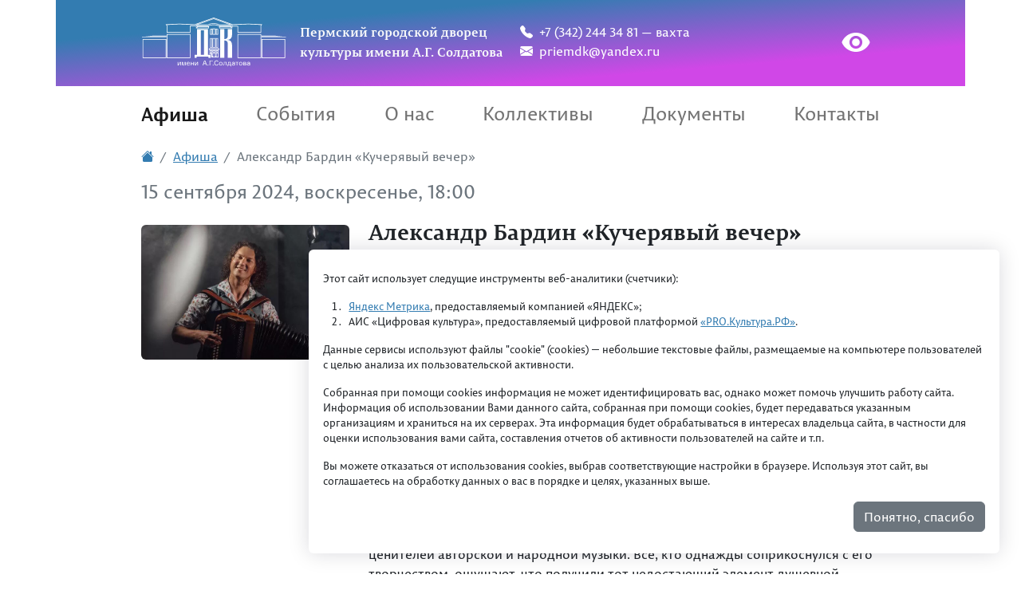

--- FILE ---
content_type: text/html; charset=UTF-8
request_url: https://dksoldatova.ru/bills/2024-09-15-aleksandr-bardin-kucheryavyij-vecher.html
body_size: 6176
content:
<!doctype html>
<html lang="ru">
<head>
	<meta charset="utf-8">
	<meta name="viewport" content="width=device-width, initial-scale=1.0">
	<meta name="keywords" content="">
	<meta name="description" content="">
	<meta name="X-UA-Compatible" content="ie=edge">
	<!--meta property="og:title" content="Александр Бардин «Кучерявый вечер»"/-->
    <meta property="og:description" content="Александр Бардин — натурально кучерявый мордвин из группы САДко, мультиинструменталист, певец, танцор, композитор, многодетный отец, а по сути - парень из села, из обычной мордовской семьи, который, благодаря труду и таланту, прошёл внушительный творческий путь."/>
    <meta property="og:image" content="/assets/image-cache/image-cache/images/bill/2024/aleksandr-bardin-kucheryavyij-vecher.4c0a5a89.796aee8b.jpg"/>
    <meta name="twitter:card" content="summary_large_image" />
    <meta name="twitter:image" content="/assets/image-cache/image-cache/images/bill/2024/aleksandr-bardin-kucheryavyij-vecher.4c0a5a89.796aee8b.jpg" />
    <meta name="proculture-verification" content="1062ebcbff84db706dfb69362d5cd67a" />
    <meta property="og:type" content="website"/>
    <base href="/">
    <link href="assets/static/css/fonts.css" rel="stylesheet">
    <!--link href="https://cdn.jsdelivr.net/npm/bootstrap@5.2.3/dist/css/bootstrap.min.css" rel="stylesheet" integrity="sha384-rbsA2VBKQhggwzxH7pPCaAqO46MgnOM80zW1RWuH61DGLwZJEdK2Kadq2F9CUG65" crossorigin="anonymous"-->
    <link rel="stylesheet" href="https://cdnjs.cloudflare.com/ajax/libs/bootstrap/5.2.3/css/bootstrap.min.css" integrity="sha512-SbiR/eusphKoMVVXysTKG/7VseWii+Y3FdHrt0EpKgpToZeemhqHeZeLWLhJutz/2ut2Vw1uQEj2MbRF+TVBUA==" crossorigin="anonymous" referrerpolicy="no-referrer" />
    <!--link rel="stylesheet" href="https://cdn.jsdelivr.net/npm/bootstrap-icons@1.10.5/font/bootstrap-icons.css"-->
    <link rel="stylesheet" href="https://cdnjs.cloudflare.com/ajax/libs/bootstrap-icons/1.11.3/font/bootstrap-icons.min.css" integrity="sha512-dPXYcDub/aeb08c63jRq/k6GaKccl256JQy/AnOq7CAnEZ9FzSL9wSbcZkMp4R26vBsMLFYH4kQ67/bbV8XaCQ==" crossorigin="anonymous" referrerpolicy="no-referrer" />
    <link href="assets/static/css/custom.css" rel="stylesheet">
    <link href="assets/static/css/main.css" rel="stylesheet">
    <link rel="stylesheet" href="assets/bvi/css/bvi.min.css" type="text/css">
	<title>Александр Бардин «Кучерявый вечер» | Афиша | ДК Солдатова</title>
	<script src="https://lidrekon.ru/slep/js/jquery.js"></script>
    <script src="https://lidrekon.ru/slep/js/uhpv-full.min.js"></script>
<link rel="stylesheet" href="https://cdn.jsdelivr.net/npm/swiper@9/swiper-bundle.min.css" type="text/css" />
</head>
<body>
<!-- Yandex.Metrika counter -->
<script type="text/javascript" >
    (function (d, w, c) {
        (w[c] = w[c] || []).push(function() {
            try {
                w.yaCounter46170462 = new Ya.Metrika({
                    id:46170462,
                    clickmap:true,
                    trackLinks:true,
                    accurateTrackBounce:true
                });
            } catch(e) { }
        });

        var n = d.getElementsByTagName("script")[0],
            s = d.createElement("script"),
            f = function () { n.parentNode.insertBefore(s, n); };
        s.type = "text/javascript";
        s.async = true;
        s.src = "https://mc.yandex.ru/metrika/watch.js";

        if (w.opera == "[object Opera]") {
            d.addEventListener("DOMContentLoaded", f, false);
        } else { f(); }
    })(document, window, "yandex_metrika_callbacks");
</script>
<noscript><div><img src="https://mc.yandex.ru/watch/46170462" style="position:absolute; left:-9999px;" alt="" /></div></noscript>
<!-- /Yandex.Metrika counter -->
<!-- PRO CULTURE.RU counter -->
<script async src="https://culturaltracking.ru/static/js/spxl.js?pixelId=4242" data-pixel-id="4242"></script>
<!-- /PRO CULTURE.RU counter -->
<div class="container header child-header">
    <div class="d-none d-print-inline bvi-show"><img style="width:30%" class="d-block mx-auto" src="assets/static/images/logo-print.svg"></div>
    <div class="row pt-2 pt-lg-1 pb-lg-0 d-print-noe align-items-center">
        <div class="col-lg-2 offset-xl-1 d-none d-lg-block ps-xl-1">
            <a href="/"><img id="logo" src="assets/static/images/logo.svg" alt="ДК имени А.Г.Солдатова"></a>
        </div>
        <div class="col-lg-2 col-xl-1 order-lg-last text-end align-middle pe-lg-4 pt-2 pt-lg-4 position-relative">
            <a title="Версия для слабовидящих" id="specialButton" class="d-block eye text-white" href="bills/2024-09-15-aleksandr-bardin-kucheryavyij-vecher.html"><i class="icon-eye"></i></a>
        </div>
        <div class="col-lg-8 col-xl-6 text-white text-center align-middle d-lg-none" id="municipal">Муниципальное автономное учреждение культуры</div>
        <div class="col-lg-4 offset-lg-4 offset-xl-3 text-white d-none d-lg-block mt-3 ps-xxl-5">
            <div><a class="text-white text-decoration-none" href="tel:+73422443481"><i class="bi bi-telephone-fill"></i>&nbsp; +7 (342) 244 34 81 &mdash; вахта</a></div>
            <div><a class="text-white text-decoration-none" href="mailto:priemdk@yandex.ru"><i class="bi bi-envelope-fill"></i>&nbsp; priemdk@yandex.ru</a></div>
        </div>
    </div>
    <h1 class="text-white text-center text-lg-start" id="palace"><a class="link-light text-decoration-none" href="/">Пермский городской дворец культуры имени&nbsp;А.Г.&nbsp;Солдатова</a></h1>
</div>

<div class="container d-print-none" id="main-nav">
    <div class="row">
        <div class="col-lg-12 col-xl-10 offset-xl-1">
            <nav class="navbar navbar-expand-lg" id="navbar">
                <a class="d-lg-none text-white" href="/"></a>
                <button class="navbar-toggler" type="button" data-bs-toggle="offcanvas" data-bs-target="#offcanvasNavbar" aria-controls="offcanvasNavbar">
                    <span class="navbar-toggler-icon" data-bs-target="#offcanvasNavbar"></span>
                </button>
                <div class="offcanvas offcanvas-end sidebar" data-bs-hideresize="true" tabindex="-1" id="offcanvasNavbar" aria-labelledby="Основное меню">
                    <div class="offcanvas-header justify-content-left">
                        <button type="button" class="btn-close btn-close-white text-reset" data-bs-dismiss="offcanvas" aria-label="Закрыть"></button>
                    </div>
                    <div class="offcanvas-body px-0">
            <ul class="navbar-nav justify-content-between flex-grow-1 fs-4"><li class="nav-item"><a class="nav-link text-center px-0 active" href="bills/" >Афиша</a></li><li class="nav-item"><a class="nav-link text-center px-0" href="events/" >События</a></li><li class="nav-item"><a class="nav-link text-center px-0" href="about-us/" >О нас</a></li><li class="nav-item"><a class="nav-link text-center px-0" href="collectives/" >Коллективы</a></li><li class="nav-item"><a class="nav-link text-center px-0" href="documents/" >Документы</a></li><li class="nav-item"><a class="nav-link text-center px-0" href="contacts.html" >Контакты</a></li></ul>
                    </div>
                </div>
            </nav>
        </div>
    </div>
</div>

<div class="container" id="breadcrumbs">
    <div class="row d-none d-lg-block my-2 d-print-none">
        <div class="col-lg-12 col-xl-10 offset-xl-1">
            <nav aria-label="breadcrumb">
<ol class="breadcrumb"><li class="breadcrumb-item"><a href="/"><i class="bi bi-house-fill"></i></a></li>
<li class="breadcrumb-item"><a href="bills/">Афиша</a></li>
<li class="breadcrumb-item active">Александр Бардин «Кучерявый вечер»</li></ol>
            </nav>
        </div>
    </div>
</div>

<div class="container" id="main">
    <div class="row mt-4">
        <div class="col-lg-12 col-xl-10 offset-xl-1">
            <p class="text-secondary fs-4">15 сентября 2024, воскресенье, 18:00</p>
            <h3 class="mb-3 d-lg-none">Александр Бардин «Кучерявый вечер»</h3>
            
            
            
            
            
            <p class="d-lg-none text-secondary fs-5">Концерт <span class="age-rating age-rating-12">12+</span></p>
        </div>
    </div>

    <div class="row d-flex d-lg-block">

        <div class="col-lg-4 col-xl-3 offset-xl-1 float-start text-center position-relative"><a href="assets/images/bill/2024/aleksandr-bardin-kucheryavyij-vecher.jpg" data-bs-toggle="modal" data-bs-target="#imageModal"><img class="float-lg-start me-lg-3 my-2 img-fluid rounded" src="/assets/image-cache/images/bill/2024/aleksandr-bardin-kucheryavyij-vecher.2621460b.jpg" alt="Изображение афиши" /></a></div>
        
        <div class="col-xl-1 float-end d-none d-xl-block">&nbsp;</div>

        <div class="col-lg-8 col-xl-7 float-end mt-3 mt-lg-0">
            <a name="content"></a>
            <h3 class="mb-3 d-none d-lg-block">Александр Бардин «Кучерявый вечер»</h3>
            
            
            
            
            <p class="d-none d-lg-block text-secondary fs-5">Концерт <span class="age-rating age-rating-12">12+</span> &nbsp; театральный зал
            </p>
            
            
            <p class="lead">Александр Бардин — натурально кучерявый мордвин из группы САДко, мультиинструменталист, певец, танцор, композитор, многодетный отец, а по сути - парень из села, из обычной мордовской семьи, который, благодаря труду и таланту, прошёл внушительный творческий путь.</p>
            <p>Александр окончил знаменитую Гнесинку и вот уже 12 лет гастролирует по нашей необъятной стране и не только, является постоянным гостем телепередачи Андрея Малахова &laquo;Привет, Андрей!&raquo;.</p>
<p>Харизматичный, любимец слушателей и зрителей от мала до велика, Александр несёт русскую культуру в самом сердце, собирая вокруг себя всё больше ценителей авторской и народной музыки. Все, кто однажды соприкоснулся с его творчеством, ощущают, что получили тот недостающий элемент душевной гармонии и добра.</p>
            <p class="fs-4">15 сентября 2024, воскресенье, 18:00, театральный зал.</p>
            <p class="fs-4">
                Цена билета 1000
                        – 3000 рублей.</p>
            <p><a target="_blank" class="buy-button buy-button-kassy" href="https://perm.kassy.ru/events/koncerty-i-shou/2-78391/">Купить билет</a></p>
        </div>
        
        <div class="col-lg-4 col-xl-3 offset-xl-1 float-start mt-3 mt-lg-5 d-flex flex-wrap justify-content-start">

        </div>        
        <div class=" clearfix"></div>    
    </div>

<div class="modal fade" id="imageModal" tabindex="-1" aria-labelledby="imageModalLabel" aria-hidden="true">
    <div class="modal-dialog modal-lg modal-dialog-centered modal-fullscreen-lg-down position-relative">
        <div class="modal-content bg-transparent border-0">
            <div class="modal-header border-0 pb-3">
                <button type="button" class="btn-close btn-close-white" data-bs-dismiss="modal" aria-label="Закрыть"></button>
            </div>
            <img class="mx-5 img-fluid border border-white rounded-4 shadow-white" src="assets/images/bill/2024/aleksandr-bardin-kucheryavyij-vecher.jpg">
        </div>
    </div>
</div>


</div>
<style>
.fixed-cookie {
  position: fixed;
  right: 1rem;
  bottom: 1rem;
  z-index: 100;
}

#cookiePopup {
  z-index: 15;
  background-color: #ffffff;
  position: fixed;
  font-size: 10pt;
  width: 70vw;
  max-width: 65em;
  box-shadow: 0 0 2em rgba(5, 0, 31, 0.15);
  padding: 2em 1.4em;
  border-radius: 6px;
  transition: all 0.5s ease-in;
  z-index: 20;
}
.hide {
  visibility: hidden;
  bottom: 0;
  right: 2em;
}
.show {
  visibility: visible;
  bottom: 2em;
  right: 2em;
}
@media only screen and (max-width: 37.5em) {
  #cookiePopup {
    width: 100%;
  }
  .hide {
    bottom: 2em;
    right: 0;
  }
  .show {
    right: 0;
    bottom: 0;
  }
}
</style>
<div class="fixed-cookie">
  <div id="cookiePopup" class="hide">
    <p>Этот сайт использует следущие инструменты веб-аналитики (счетчики):</p>
    <ol>
        <li><a href="https://metrika.yandex.ru/promo/product">Яндекс Метрика</a>, предоставляемый компанией «ЯНДЕКС»;</li>
        <li>АИС «Цифровая культура», предоставляемый цифровой платформой <a href="https://pro.culture.ru/">«PRO.Культура.РФ»</a>.</li>
    </ol>
    <p>Данные сервисы используют файлы &quot;cookie&quot; (cookies) — небольшие текстовые файлы, размещаемые на компьютере пользователей с целью анализа их пользовательской активности.</p>
    <p>Собранная при помощи cookies информация не может идентифицировать вас, однако может помочь улучшить работу сайта.
    Информация об использовании Вами данного сайта, собранная при помощи cookies, будет передаваться указанным организациям и храниться на их серверах.
    Эта информация будет обрабатываться в интересах владельца сайта, в частности для оценки использования вами сайта,
    составления отчетов об активности пользователей на сайте и т.п.</p>
    <p>Вы можете отказаться от использования cookies, выбрав соответствующие настройки в браузере.
    Используя этот сайт, вы соглашаетесь на обработку данных о вас в порядке и целях, указанных выше.</p>
    <button class="btn btn-secondary float-end" id="acceptCookie">Понятно, спасибо</button>
  </div>
</div>
<script>
window.onload = () => {
  const popUp = document.getElementById("cookiePopup");
  function showPopup() { popUp.classList.add("show"); popUp.classList.remove("hide"); }
  function hidePopup() { popUp.classList.add("hide"); popUp.classList.remove("show"); }
  document.getElementById("acceptCookie").addEventListener("click", () => { localStorage.setItem("cookieAccepted", "1"); hidePopup(); });
  if (localStorage.getItem("cookieAccepted") === "1") { hidePopup(); } else { showPopup(); }
};
</script>
<div class="container mt-4 pt-3 pb-2 text-light d-print-none" id="main-footer">
    <div class="row">
        <div class="col-lg-4 offset-xl-1 col-xl-3 pt-2 pb-lg-0">
<ul class="navbar-nav fs-5 flex-column d-flex flex-wrap justify-content-start"><li class="nav-item ps-2 mb-2"><a class="nav-link text-uppercase align-self-stretch active" href="bills/" >Афиша</a></li><li class="nav-item ps-2 mb-2"><a class="nav-link text-uppercase align-self-stretch" href="events/" >События</a></li><li class="nav-item ps-2 mb-2"><a class="nav-link text-uppercase align-self-stretch" href="about-us/" >О нас</a></li><li class="nav-item ps-2 mb-2"><a class="nav-link text-uppercase align-self-stretch" href="collectives/" >Коллективы</a></li><li class="nav-item ps-2 mb-2"><a class="nav-link text-uppercase align-self-stretch" href="documents/" >Документы</a></li><li class="nav-item ps-2 mb-2"><a class="nav-link text-uppercase align-self-stretch" href="contacts.html" >Контакты</a></li></ul>
        </div>
        <div class="col-lg-4 col-xl-3 py-3">
            <div class="pb-4">
                <p><i class="bi bi-geo-alt-fill"></i>&nbsp; 614010, Россия, г. Пермь, Комсомольский проспект, 79</p>
                <p><a class="text-white text-decoration-none" href="tel:+73422443481"><i class="bi bi-telephone-fill"></i>&nbsp; +7 (342) 244 34 81 &mdash; вахта</a><br/>
                <a class="text-white text-decoration-none" href="mailtp:priemdk@yandex.ru"><i class="bi bi-envelope-fill"></i>&nbsp; priemdk@yandex.ru</a></p>
            </div>
            <div class="row">
                <div class="col ms-2 order-lg-2">
<!-- Yandex.Metrika informer old 34064215 new 46170462-->
<a href="https://metrika.yandex.ru/stat/?id=46170462&amp;from=informer" target="_blank" rel="nofollow"><img src="https://informer.yandex.ru/informer/46170462/3_0_B9B9B9FF_999999FF_0_pageviews" style="width:88px; height:31px; border:0;" alt="Яндекс.Метрика" title="Яндекс.Метрика: данные за сегодня (просмотры, визиты и уникальные посетители)" onclick="try{ Ya.Metrika.informer({ i:this,id:46170462,lang:'ru' });return false}catch(e){ }"></a>
<!-- /Yandex.Metrika informer -->
<!--onClick="try{ Ya.Metrika.informer({ i:this,id:34064215,lang:'ru' });return false}catch(e){ }" -->
<script>
function JustDoIt(ev) { ev.stopPropagation(); }
</script>
                </div>
                <div class="col align-self-center mt-1" id="media-links">
                    <a target="_blank" href="https://www.youtube.com/channel/UCpK11IrLMBCdouRsy3IO-Og" alt="ДК Солдатова в YouTube"><i class="icon-youtube"></i></a>
                    <a target="_blank" href="https://vk.com/public217439127" alt="ДК Солдатова во ВКлнтакте "><i class="icon-vk ms-2"></i></a>
                </div>
            </div>
        </div>
        <div class="col-lg-4 py-3 text-center text-lg-start">
            <p class="mb-lg-2 mb-xl-3"><a class="text-white" href="https://www.gorodperm.ru/actions/social-link/culture/official_info_culture/">Департамент культуры и молодежной политики администрации города&nbsp;Перми</a></p>
            <p class="mb-lg-2 mb-xl-3"><a class="text-white" href="http://mk.permkrai.ru/">Министерство культуры Пермского&nbsp;края</a></p>
            <p class="mb-lg-2 mb-xl-3"><a class="text-white" href="/anti-corruption/">Противодействие коррупции</a></p>
            <p class="mb-lg-2 mb-xl-3"><a class="text-white" href="https://www.gorodperm.ru/actions/mob/against/">Основы противодействия терроризму и экстремизму</a></p>
        </div>
    </div>
    <div class="row">
        <div class="col-lg-12 offset-xl-1 col-xl-10 text-center text-lg-start px-3">
            <div class="">
            <p>&copy; 2014 – 2026 Пермский городской дворец&nbsp;культуры имени&nbsp;А.Г.&nbsp;Солдатова</p>
        </div>
    </div>
</div>
<!--script src="https://cdn.jsdelivr.net/npm/bootstrap@5.2.3/dist/js/bootstrap.bundle.min.js" integrity="sha384-kenU1KFdBIe4zVF0s0G1M5b4hcpxyD9F7jL+jjXkk+Q2h455rYXK/7HAuoJl+0I4" crossorigin="anonymous"></script-->
<script src="https://cdnjs.cloudflare.com/ajax/libs/bootstrap/5.2.3/js/bootstrap.bundle.min.js" integrity="sha512-i9cEfJwUwViEPFKdC1enz4ZRGBj8YQo6QByFTF92YXHi7waCqyexvRD75S5NVTsSiTv7rKWqG9Y5eFxmRsOn0A==" crossorigin="anonymous" referrerpolicy="no-referrer"></script>
<script src="assets/bvi/js/bvi.min.js"></script>
<script>
// new isvek.Bvi({ target: '.eye', fontSize: 20 });
</script>
<script src="https://cdn.jsdelivr.net/npm/swiper@9/swiper-bundle.min.js"></script>
<script src="assets/js/gallery-slider.js"></script>
</body>
</html>

--- FILE ---
content_type: text/css
request_url: https://dksoldatova.ru/assets/static/css/fonts.css
body_size: 80
content:
@font-face {
    font-family: "Permian Sans";
    src: url(/assets/static/fonts/PermianSansTypeface-webfont.woff) format("woff");
    font-weight: normal;
    font-style: normal;
}
@font-face {
    font-family: "Permian Sans";
    src: url(/assets/static/fonts/PermianSansTypeface-Italic-webfont.woff) format("woff");
    font-weight: normal;
    font-style:italic;
}
@font-face {
    font-family: "Permian Sans";
    src: url(/assets/static/fonts/PermianSansTypeface-Bold-webfont.woff) format("woff");
    font-weight: bold;
    font-style: normal;
}
@font-face {
    font-family: "Permian Serif";
    src: url(/assets/static/fonts/PermianSerifTypeface-webfont.woff) format("woff");
    font-weight: normal;
    font-style: normal;
}
@font-face {
    font-family: "Permian Serif";
    src: url(/assets/static/fonts/PermianSerifTypeface-Italic-webfont.woff) format("woff");
    font-weight: normal;
    font-style:italic;
}
@font-face {
    font-family: "Permian Serif";
    src: url(/assets/static/fonts/PermianSerifTypeface-Bold-webfont.woff) format("woff");
    font-weight: bold;
    font-style: normal;
}


--- FILE ---
content_type: text/css
request_url: https://dksoldatova.ru/assets/static/css/custom.css
body_size: 1387
content:
:root {
    --bs-font-sans-serif: "Permian Sans", system-ui, -apple-system, "Segoe UI", Roboto, "Helvetica Neue", Arial, "Noto Sans", "Liberation Sans", sans-serif, "Apple Color Emoji", "Segoe UI Emoji", "Segoe UI Symbol", "Noto Color Emoji";
    --bs-font-serif: "Permian Serif", Georgia, "Times New Roman", Times, serif, "Apple Color Emoji", "Segoe UI Emoji", "Segoe UI Symbol", "Noto Color Emoji";
    --bs-link-color: #337CB1;
    --bs-primary: #337CB1;
    
    --bs-list-group-item-padding-y: 2rem;
    --bs-list-group-item-padding-x: 1rem;
}

.btn-primary {
    --bs-btn-bg: #337CB1;
    --bs-btn-border-color: #40629f;
}

h1, h2, h3, h4, h5, h6 {
    font-family: var(--bs-font-serif);
    font-weight: bold;
}

/* Offcanvas navbar */
.offcanvas-backdrop {
    background-color:rgba(0, 0, 0, 0.75);
}
.offcanvas-backdrop.show {
    backdrop-filter: blur(5px);
    opacity: 1;
}

.modal-backdrop {
    background-color:rgba(0, 0, 0, 0.75);
}
.modal-backdrop.show {
    backdrop-filter: blur(5px);
    opacity: 1;
}

.offcanvas-header .btn-close, .modal-header .btn-close {
    padding: 1em;
}

#navbar .navbar-nav .nav-link.active, #navbar .navbar-nav .show>.nav-link {
    font-weight: bold;
}

@media (max-width: 991.98px) {
    #navbar .nav-item>.nav-link{
        filter: invert(1) grayscale(100%) brightness(200%);
    }
    #navbar .nav-link.active {
        background: rgba(0, 0, 0, 0.15);
    }
    #navbar .sidebar {
        background: linear-gradient(180deg, rgba(51, 124, 177, 0.75) 28.73%, rgba(191, 0, 222, 0.54) 68.18%);
        max-width: 235px;
    }

    nav#navbar {
        height: 68px;
    }
    
    table {
        font-size: 0.9em;
    }
}
#navbar .navbar-toggler {
    border: none;
}
#navbar .navbar-toggler:focus {
    box-shadow: none;
}
#navbar .navbar-toggler-icon {
    width: 32px;
    height: 32px;
    background-image: url("/assets/static/images/ham.svg");
    background-size: 32px auto;
}
/*
#navbar .btn-close {
    border: 1px solid black;
    border-radius: 1rem;
}
*/

.accordion-item {
    background-color: var(--bs-gray-100);
}

.accordion-button {
    color: var(--bs-light);
    background: linear-gradient(90.74deg, #337CB1 49.37%, rgba(191, 0, 222, 0.7) 75.23%);
}

.accordion-button::after {
    background-image: url("data:image/svg+xml,%3Csvg xmlns='http://www.w3.org/2000/svg' width='16' height='16' fill='%23FFFFFF' class='bi bi-plus-lg' viewBox='0 0 16 16'%3E%3Cpath fill-rule='evenodd' d='M8 2a.5.5 0 0 1 .5.5v5h5a.5.5 0 0 1 0 1h-5v5a.5.5 0 0 1-1 0v-5h-5a.5.5 0 0 1 0-1h5v-5A.5.5 0 0 1 8 2Z'/%3E%3C/svg%3E");
}

.accordion-button:not(.collapsed) {
    color: var(--bs-light);
}

.accordion-button:not(.collapsed)::after {
    background-image: url("data:image/svg+xml,%3Csvg xmlns='http://www.w3.org/2000/svg' width='16' height='16' fill='%23FFFFFF' class='bi bi-dash-lg' viewBox='0 0 16 16'%3E%3Cpath fill-rule='evenodd' d='M2 8a.5.5 0 0 1 .5-.5h11a.5.5 0 0 1 0 1h-11A.5.5 0 0 1 2 8Z'/%3E%3C/svg%3E");
}

.list-group {
--bs-list-group-color: #FFF;
    --bs-list-group-bg: #337CB1;
    --bs-list-group-border-width: 0;
    --bs-list-group-border-radius: 0;
    --bs-list-group-item-padding-x: 1rem;
    --bs-list-group-item-padding-y: 1rem;
    --bs-list-group-action-color: #495057;
    --bs-list-group-action-hover-color: #e9e9e9;
    --bs-list-group-action-hover-bg: #2877AF;
    --bs-list-group-action-active-color: #fff;
    --bs-list-group-action-active-bg: #155E93;
    --bs-list-group-disabled-color: #6c757d;
    --bs-list-group-disabled-bg: #fff;
    --bs-list-group-active-color: #fff;
    --bs-list-group-active-bg: #155E93;
    --bs-list-group-active-border-color: #0d6efd;
}

.list-group-item {
    position: relative;
    display: block;
    padding: var(--bs-list-group-item-padding-y) var(--bs-list-group-item-padding-x);
    color: var(--bs-list-group-color);
    text-decoration: none;
    background-color: var(--bs-list-group-bg);
    border: var(--bs-list-group-border-width) solid var(--bs-list-group-border-color);
}

.btn-close {
    border: 3px solid black;
    border-radius: 1.5em;
}

.alert-dismissible .btn-close {
    border: none;
}
.swiper {
    width: 100%;
}

.swiper-slide {
    display: flex;
    justify-content: center;
    align-items: center;
    width:auto !important;
}

.swiper-slide-active {
    border: 2px solid white;
}

.shadow-white {
    box-shadow: 0px 0px 50px rgba(255, 255, 255, 0.5) !important;
}

.swiper-slide img {
    max-width: 80vw;
    max-height: 80vh;
}

.swiper-button-next,.swiper-button-prev {
    opacity: .5;
}

.swiper-button-next:hover,.swiper-button-prev:hover {
    opacity: .8;
}

.swiper-button-next::after,.swiper-button-prev::after {
    content: "" !important;
 }
 
.swiper-button-next.swiper-button-disabled, .swiper-button-prev.swiper-button-disabled {
    opacity: .2
 }
 
.swiper-button-next:focus,.swiper-button-prev:focus {
    outline: 0;
    opacity: 1;
}

.rounded-4 > .swiper-slide-shadow-right, .rounded-4 > .swiper-slide-shadow-left {
    border-radius: var(--bs-border-radius-xl)!important;
    background-color: rgba(0,0,0,.6);
}

--- FILE ---
content_type: text/css
request_url: https://dksoldatova.ru/assets/static/css/main.css
body_size: 1997
content:
i.text-aligned {
    vertical-align: -0.2em;
}

.header {
    background: url('/assets/static/images/palace_img.png') center bottom no-repeat, linear-gradient(rgba(191, 0, 222, 0.74), #2A76AC 40%, #D1EDF8);
    height: 280px;
    background-size: 720px;
}

#municipal {
    font-size: 12px;
}

h1#palace {
    font-size: 22px;
    font-weight: bold;
}

#main {
    position: relative;
    top: -66px;
    margin-bottom: -66px;
}

#main-nav {
    position: relative;
    top: -66px;
    left: 0;
    width: 100%;
    background: linear-gradient(180deg, rgba(0, 0, 0, 0) 6.19%, rgba(0, 0, 0, 0.65) 61.94%);
}

#phones {
    position: relative;
    top: -66px;
}

.phone {
    font-size: 12px;
    line-height: 1.4em;
    color: var(--bs-gray-500);
}

.phone a {
    font-size: 20px;
    font-weight: bold;
    text-decoration: none;
    color: var(--bs-body-color);
}
.phone a span {
    font-size: 12px;
}

.icon-eye {
    background-image : url("/assets/static/images/eye.svg");
    background-size: 36px auto;
    display: inline-block;
    height: 26px;
    width: 36px;
}

.main-header #project {
    position: relative;
    top: 0;
    left: -142px;
    width: 139.44px;
    height: 111px;
    background-image: url("/assets/static/images/project.svg");
}

#main-footer {
    background: linear-gradient(94.28deg, #2A4D66 8.8%, #86009C 88.8%);
}

#main-footer ul.navbar-nav {
    height: 185px;
}
#main-footer ul.navbar-nav  li.nav-item {
    width: 50%;
}

#media-links i.icon-youtube {
    background-image : url("/assets/static/images/youtube-stroke.svg");
    background-size: 50px auto;
    background-repeat: no-repeat;
    display: inline-block;
    height: 34px;
    width: 50px;
}

#media-links i.icon-vk {
    background-image : url("/assets/static/images/vk-stroke.svg");
    background-size: 50px auto;
    background-repeat: no-repeat;
    display: inline-block;
    height: 34px;
    width: 50px;
}

.bg-pilot {
    background: url('/assets/static/images/pilot_img.png') right bottom no-repeat, linear-gradient(94.28deg, #337CB1 8.8%, rgba(191, 0, 222, 0.72) 88.8%);
    border-radius: 10px;
}

#eye-col {
    height: 0px;
}

.eye {
    position: absolute;
    top: 225px;
    left: 20px;
    z-index: 100;
    
}
@media (min-width: 375px) {
    .main-header {
        background-size: 650px;
    }
    #municipal {
        font-size: 14px;
    }
    h1#palace {
        font-size: 22px;
    }
    .phone {
        font-size: 16px;
    }
    .phone a {
        font-size: 24px;
    }
    .phone a span {
        font-size: 16px;
    }
}

@media (min-width: 418px) {
    .main-header {
        background-size: 680px;
    }
    #municipal {
        font-size: 16px;
    }
    h1#palace {
        font-size: 24px;
    }
    .phone {
        font-size: 18px;
    }
    .phone a {
        font-size: 30px;
    }
    .phone a span {
        font-size: 18px;
    }
}


@media (min-width: 515px) {
    .main-header {
        background-size: 720px;
    }
    #municipal {
        font-size: 16px;
    }
    h1#palace {
        font-size: 28px;
    }
}

@media (min-width: 576px) {
    .main-header {
        background-size: 720px;
    }
    #municipal {
        font-size: 18px;
    }
    h1#palace {
        font-size: 28px;
    }
}
/* */
@media (min-width: 768px) {
/*    .main-header {
        height: 300px;
        background-size: 720px;
    }*/

    #header {
        height: 300px;
        background-size: 720px;
    }

    #municipal {
        font-size: 20px;
    }
    h1#palace {
        font-size: 32px;
    }
}

@media (min-width: 992px) {

    #main {
        position: relative;
        top: -10px;
        margin-bottom: -10px;
    }

    #main-nav {
        position: relative;
        top: 0;
        background: none;
    }

    .main-header {
        height: 500px;
        background-size: 1140px;
    }
    .main-header #logo {
        scale: 75%;
    }
    .main-header h1#palace {
        font-size: 47px;
        line-height: 1.6em;
    }
    .main-header #project {
        top: -61px;
        left: 788px;
        scale: 78%;
    }

    .child-header {
        background: linear-gradient(175.18deg, #337CB1 24.92%, rgba(191, 0, 222, 0.72) 75.53%);
        height: 108px;
    }
    .child-header #logo {
        padding-top: 18px;
        padding-left: 9px;
        scale: 96%;
    }
    .child-header h1#palace {
        font-size: 16px;
        line-height: 25px;
        width: 300px;
        margin-left: 207px;
        margin-top: -57px;
    }

    .eye {
        position: initial;
    }
    .eye i {
        scale: 125%;
    }
    #municipal {
        font-size: 22px;
    }
    
    #phones {
        top: -290px;
        height: 0;
    }
    .phone {
        text-align: center;
        font-size: 20px;
        color: var(--bs-body-color);
    }
    .phone:first-child {
        margin-right: 650px;
    }
    .phone a {
        font-size: 28px;
    }
    .phone a span {
        font-size: 20px;
    }
    
    #phones.child-phones {
        top: -146px;
        left: 635px;
        height: 0;
    }
    #phones.child-phones .phone {
        color: var(--bs-light);
        font-size: 16px;
        margin: 0 10px;
    }
    #phones.child-phones .phone a {
        display: inline !important;
        color: var(--bs-light);
        font-size: 16px;
    }
    #phones.child-phones .phone a span {
        font-size: 12px;
    }

    #media-links i.icon-youtube {
        background-image : url("/assets/static/images/youtube.svg");
        background-size: 34px auto;
        height: 25px;
        width: 34px;
    }
    #media-links i.icon-vk {
        background-image : url("/assets/static/images/vk.svg");
        background-size: 25px auto;
        height: 25px;
        width: 25px;
    }
}

@media (min-width: 1200px) {
    .phone:first-child {
        margin-right: 460px;
    }
    .main-header #project {
        top: -61px;
        left: 897px;
        scale: 78%;
    }

    .child-header h1#palace {
        margin-left: 294px;
    }
    #phones.child-phones {
        left: 655px;
    }
}

@media (min-width: 1400px) {
    .main-header {
        height: 580px;
        background-size: 1320px;
    }
    .main-header #logo {
        scale: 85%
    }
    .main-header #project {
        top: -50px;
        left: 1055px;
        scale: 100%;
    }

    .child-header h1#palace {
        margin-left: 314px;
    }

    .municipal {
        font-size: 26px;
    }
    .main-header h1#palace {
        font-size: 56px;
    }
    #phones {
        top: -318px;
    }
    .phone {
        font-size: 23px;
    }
    .phone:first-child {
        margin-right: 600px;
    }
    .phone a {
        font-size: 36px;
    }
    .phone a span {
        font-size: 23px;
    }
    #phones.child-phones {
        left: 763px;
    }
}

#mainViewContainer {
    width: 100%;
    height: 100%;
    padding: 3px;
    overflow: hidden;
}

@media print  {
    #svg-pav-zoom-controls {
        display: none !important;
    }
    button {
        display: none !important;
    }
    .modal-footer {
        display: none !important;
    }
    #submenu {
        display: none !important;
    }
    .avoid-page-break-inside {
        page-break-inside: avoid;
    }
    #main-nav {
        height: 0;
    }
    #main {
        top: 0;
    }
  
    #main-header {
        height: 300px;
        background-size: 720px;
    }

    #header {
        height: 300px;
        background-size: 720px;
    }

    #municipal {
        font-size: 20px;
    }
    h1#palace {
        font-size: 33px;
    }
}

.buy-button {
    display: inline-block;
    height: 96px;
    width: 240px;
    background-repeat: no-repeat;
    font-size: 14px;
    text-decoration: none;
    color: black;
    padding: 6px 16px;
    border: 1px solid gray;
    border-radius: 10px;
}

.buy-button-kassir {
    background-color: #ffc733;
    background-image: url("/assets/static/images/kassir.svg");
    background-position: 16px 32px;
    background-size: 204px auto;
}

.buy-button-kassy {
    background-color: #c8ddf7;
    background-image: url("/assets/static/images/kassy.svg");
    background-position: 16px 28px;
    background-size: 204px auto;
}

.buy-button-mtslive {
    background-color: #ffffff;
    background-image: url("/assets/static/images/mtslive.svg");
    background-position: 66px 32px;
    background-size: 110px auto;
}

.buy-button-yandexafisha {
    background-color: #fff500;
    background-image: url("/assets/static/images/yandexafisha.svg");
    background-position: 16px 36px;
    background-size: 204px auto;
}

.buy-button-qtickets {
    background-color: #033631;
    color: #00a497;
    background-image: url("/assets/static/images/qtickets.svg");
    background-position: 37px 25px;
    background-size: 160px auto;
}

.buy-button-ticketland {
    background-image: url("/assets/static/images/ticketland.svg");
    background-position: 147px 11px;
    background-size: 72px auto;
}

.buy-button-theatreman {
    background-image: url("/assets/static/images/theatreman.svg");
    background-position: 20px 30px;
    background-size: 200px auto;
}

.buy-button-ticketscloud {
    background-color: #15181c;
    color: #f5e12b;
    background-image: url("/assets/static/images/ticketscloud.svg");
    background-position: 14px 33px;
    background-size: 94px auto;
}

.buy-button-intickets {
    background-image: url("/assets/static/images/intickets.svg");
    background-position: 20px 25px;
    background-size: 200px auto;
}

.buy-button-teatrteatr {
    background-color: #000000;
    background-image: url("/assets/static/images/teatrteatr.svg");
    background-position: 90px 16px;
    background-size: 90px auto;
    color: #ffffff;
}

#bills-slider {
    /*height: 400px;*/
}

#bills-slider div.swiper-slide img {
    display: block !important;
    width: auto !important;
    margin-left: 0 !important;
    max-height: 320px;
}
#bills-slider .swiper-button-next, #bills-slider .swiper-button-prev {
    top: 40%;
}

#right-banner-slider {
    max-width: 640px;
}
#right-banner-slider img {
    max-width: 100%;
    max-height: 100%;
}

.accessibility-map-button .accessibility-map-icon {
    box-shadow: 10px 10px 8px 0px rgba(0, 0, 0, 1);
}

img.cancelled {
    filter: brightness(30%) blur(1px);
} 

.age-rating {
    display: inline-block;
    width: 42px;
    height: 42px;
    border-radius: 30%;
    padding: 2px 6px;
    margin-left: 12px;
    font-weight: bold;
}

.age-rating-0 {
    border: 2px solid #000000;
    background-color: #FFFFFF;
    color: #000000;
    padding-left: 8px;
}

.age-rating-6 {
    border: 2px solid #00D349;
    background-color: #00D349;
    color: #FFFFFF;
    padding-left: 8px;
}

.age-rating-12 {
    border: 2px solid #EFC700;
    background-color: #EFC700;
    color: #FFFFFF;
}

.age-rating-16 {
    border: 2px solid #F24B00;
    background-color: #F24B00;
    color: #FFFFFF;
}

.age-rating-18 {
    border: 2px solid #000000;
    background-color: #000000;
    color: #FFFFFF;
}

img.pushkin {
    margin: -6px 6px 0;
    height: 42px;
}

--- FILE ---
content_type: image/svg+xml
request_url: https://dksoldatova.ru/assets/static/images/eye.svg
body_size: 652
content:
<svg width="36" height="26" viewBox="0 0 36 26" fill="none" xmlns="http://www.w3.org/2000/svg">
<path d="M18.0001 0.946289C26.0359 0.946289 32.8984 5.9445 35.6787 12.9999C32.8984 20.0552 26.0359 25.0534 18.0001 25.0534C9.96443 25.0534 3.10193 20.0552 0.321571 12.9999C3.10193 5.9445 9.96443 0.946289 18.0001 0.946289ZM18.0001 21.0356C22.4359 21.0356 26.0359 17.4356 26.0359 12.9999C26.0359 8.56415 22.4359 4.96415 18.0001 4.96415C13.5644 4.96415 9.96443 8.56415 9.96443 12.9999C9.96443 17.4356 13.5644 21.0356 18.0001 21.0356ZM18.0001 8.17843C20.668 8.17843 22.8216 10.332 22.8216 12.9999C22.8216 15.6677 20.668 17.8213 18.0001 17.8213C15.3323 17.8213 13.1787 15.6677 13.1787 12.9999C13.1787 10.332 15.3323 8.17843 18.0001 8.17843Z" fill="white"/>
</svg>


--- FILE ---
content_type: image/svg+xml
request_url: https://dksoldatova.ru/assets/static/images/youtube.svg
body_size: 1520
content:
<svg width="34" height="25" viewBox="0 0 34 25" fill="none" xmlns="http://www.w3.org/2000/svg">
<path d="M17.1084 0.248047H17.2975C19.0443 0.254422 27.8949 0.318172 30.2812 0.959922C31.0027 1.15578 31.6601 1.53754 32.1877 2.06706C32.7154 2.59658 33.0948 3.25531 33.2881 3.97742C33.5027 4.78492 33.6536 5.8538 33.7556 6.95667L33.7769 7.17767L33.8236 7.73017L33.8406 7.95117C33.9788 9.89342 33.9957 11.7124 33.9979 12.1098V12.2692C33.9957 12.6814 33.9766 14.6237 33.8236 16.6467L33.8066 16.8698L33.7875 17.0908C33.6812 18.3063 33.524 19.5133 33.2881 20.4015C33.0954 21.1239 32.7162 21.783 32.1884 22.3126C31.6607 22.8422 31.003 23.2238 30.2812 23.4191C27.8163 24.0821 18.4471 24.1288 17.1487 24.1309H16.847C16.1904 24.1309 13.4746 24.1182 10.6271 24.0204L10.2659 24.0077L10.081 23.9992L9.71762 23.9843L9.35425 23.9694C6.9955 23.8653 4.74938 23.6974 3.7145 23.4169C2.99304 23.2218 2.33551 22.8406 1.80779 22.3114C1.28007 21.7822 0.900674 21.1236 0.707625 20.4015C0.47175 19.5154 0.3145 18.3063 0.20825 17.0908L0.19125 16.8677L0.17425 16.6467C0.0693761 15.2068 0.0112622 13.7638 0 12.3202L0 12.0588C0.00425 11.6019 0.02125 10.023 0.136 8.28055L0.150875 8.06167L0.15725 7.95117L0.17425 7.73017L0.221 7.17767L0.24225 6.95667C0.34425 5.8538 0.495125 4.7828 0.70975 3.97742C0.902474 3.25502 1.28172 2.59598 1.80947 2.06637C2.33721 1.53676 2.99491 1.15519 3.71662 0.959922C4.7515 0.683672 6.99762 0.513672 9.35637 0.407422L9.71762 0.392547L10.0831 0.379797L10.2659 0.373422L10.6292 0.358547C12.6516 0.293468 14.6748 0.257339 16.6982 0.250172H17.1084V0.248047ZM13.6 7.0693V17.3076L22.4336 12.1905L13.6 7.0693Z" fill="white"/>
</svg>


--- FILE ---
content_type: image/svg+xml
request_url: https://dksoldatova.ru/assets/static/images/kassy.svg
body_size: 27259
content:
<?xml version="1.0" encoding="UTF-8" standalone="no"?>
<!-- Created with Inkscape (http://www.inkscape.org/) -->

<svg
   width="98.478546mm"
   height="24.424681mm"
   viewBox="0 0 98.478546 24.424681"
   version="1.1"
   id="svg12110"
   xml:space="preserve"
   xmlns:xlink="http://www.w3.org/1999/xlink"
   xmlns="http://www.w3.org/2000/svg"
   xmlns:svg="http://www.w3.org/2000/svg"><defs
     id="defs12107" /><g
     id="layer1"
     transform="translate(-6.9771344,-11.515314)"><image
       width="102.65833"
       height="33.866665"
       preserveAspectRatio="none"
       xlink:href="[data-uri] eJztnXd4HNXVh38zO9tXZdWbm3DvHTdcANvYBuzYhFADJEBC6C3gJEDoPUBoSYDQ6wfYYBuDDQYc jA22wU2Wqyxbsrq0Ktt3dub7YyUjaWd358zuWia57/PoMczOnbnTzrn3nHPP4WQXZDAYDAbjfx6+ pzvAYDAYjBMDphAYDAaDAYApBAaDwWC0wxQCg8FgMAAwhcBgMBiMdphCYDAYDAYAphAYDAaD0Q5T CAwGg8EAwBQCg8FgMNphCoHBYDAYAJhCYDAYDEY7TCEwGAwGAwBTCAwGg8FohykEBoPBYABgCoHB YDAY7TCFwGAwGAwATCEwGAwGox1BSyP3JiPaVltV76/LCiLr2paY+236sQ/eWTkm4u8LZu3G7Gn7 umwr2ZeH9z4ZjZqGFLicRkjgYDH7kWbz4owZpThtyj7w3dTee6tG49sf+iqew6APYvyICpwzb1tY O1kG/rO5GCvXDUNziwVOjwE8ZFhtPmSmu7Fk7naMG1GpeNzla4fjq039o17/3Td8irQUb5dtHq+A ZZ+NxKZtfeF0G+ByG6HXBWEyB1Bc1IiFs3dh2MCasGP98aGzcP5ZP2DMsKNdtksS8MbyCfihpBAz Jx3Aotm7uvz+wLOnY9qEMkyfWKbYx9VfDcFn/xmEkYOq8Ztzvzu23evT4fZHzop6fUuv+hy5Wc6o +yix9puBWPvNIDQ4rPD69AgEdDDqRRTktWDKuENYePoucFzXNnc9eQZa2kyKx0tL8eLs03aFPaud e/Px0nsnR+xHitWHe29aHbb9UEUGnnpletRrOG3Kfpx1Wsmx/5dl4Mb7FuF353+LIf3rFNu8/P5E bC8twNxT9mLezNIuv73wzmTYU904Z/72LttfXzYeAHDxL7Z02f7+J6PgaLXgivM2dtn+2ocTYNCL OO+sHyP2/eb7F+LyX23s0s8D5Vl45vVpeHTpR9AL0YsutjmNuOOJebjlii9RlPeTHHhnxRhs2tYn YrtJow9H7VckbrhX+b5KEvDSe5NRsj8X82eUYs70vVH7/NenzkBQ4nD1xd9gQN+GqOcsr7TjnRVj cbjKDrfHAK9PD5MxAKvZjwmjjmDx3B1h3zYAOFrMeGflWJQeyEVLm+lYO6M+iOGDqrFozg70Lmju 0kbNu9OZWN90ZzTNENybTWj9yKr6z7PFqOq45ZUZ+HzDIOTntCr+pVh9XfYvPZCDBZdfiSNVdowb Vok50/fijOl7MG54JSSJw9V3/hIvvTc57DzbSguxvbRQ8RwAcMff5iu2W7ZmJC6//XwEgzzGjzyC M6bvwWnT9mH0kCrUNdqw5Orf4Jst/RSvbefefGze0UfxnAZ9EMvWjILXF66fr797CZ5+bToK85ox bdwhnHlqCeZM34txwyuxfU8hzr32UlTVpoa1W/XlMNTUd91+pCod519/CR57YRamjC0PUwYAsHbD IBw8kqV4Dau/GoLr/roEm3f0wXc7enf5LRAQsGzNKHBAxOen00mKx43GmvWDcPnS8xEI6DB5zGHM m1GK+bN2Y9zICuiFIB54dg7+8vh8hb4ORUubWbEf5ZUZOPfay7C/vOt11tSnYMUXIyL2PzvDpdjH +iYblq0ZhUy7S7Hd5h19ULIvL6zdsjWjUN9kUzzm829OxUPPn45vNp+EnXvD227e3hs/7i4M2/7D riJs3VUUtn37ngJ8t7132PbvtvfGDyXh+3dm+dqRqO72LjW1WLBszSgEg7FFiC+gw7I1o9DSau7a 15Ii7NxbEPF+KwlQNSjd1wPlWTjn6svwzOvTMHPSgajKAABe+r9J2LStL6rr0vDoP0+Lum9tgw1z L7kKu/bmY+Tgapw2ZT/OPLUEMycdQO8CB5597RTc/siZYe0kCTjn6suw7LMRKO7diBkTDx5rN3xQ NT75agguvukieH26Lu1kOfq7051o33R3NM0Qgs00PSJkB1Xvm2L14bbfrVO17/ufjsLIQVV4+ZG3 FX/PsLvwwacjw0ZFADCwuC7qeT7fMDCs3furR2HRnB145PYVim0uuuEivL96FKaNP6T4e7/CRsVz lh7IwburxoZtr22wYc2GQXjv6VcwcdSRsN8vO2cTRs2/DdtLC1GQ2xrxWmQZeGP5eDz4/OkYO7QS n77yj6j7K7FuY39cf89i/OmaNdhfloPGbh93B79evDlsVhIPG37oh1PGHcQTdyxX/H3a+EO47eGz cN/Nn4TNEhbM3B02ggZC9+PkX9yErzYNCBv56XhJ9fvXnZt+8xWslkDY9u2l4YI7Gv9+72Q88dJM /OP+d/H8G9M09eXnwqB+0b/DeOmYFTz2wixMHV+GNa8+H3OW6mgx48V3J+Gv132KYQOrMe83v8eP JYUR3+t3V45FUX4zXn/ijbB3EAD692nAPU/PDdu+8ce+OFKZgW8/eALZmeGDjfkzd+O0i69GZbUd /WPMUBKFJoUgtdAUAp9GHxmqodFhxeCTaiP+PmxALVZ8PoJ83BSbFwEx/BobmqyYPS3yyGLogBrs PZSj+JvXq4fBKJL60dBkgyxzGBLhGk3GIJ68Y1nEe1DfZEPJvjzc/9xsbNtdiKVXfY6LFm1RfGmj sf77Ylz1l3NxyxXrcNk53+NPCqOdZLFg1u6Iv7W0mbBlVxFSbD7SNXEcYDb54Q/oYu+sgo6ZncFA e75KvL5sPB58bjaeuft9nDr5wAmvEP719lTo9eEDvr6FTTh92p6Y5qRkUVOfih9LCvHAc7OxtywH 9970Cc5dsE1V2+ffmIrcrDYsPmM7eB5YMKsEj78wC288+Ybi/o3NFgzqVxfxHTxl4kHcee1nkGV0 2ae+yYasTKeiMgCAPkWNeHzpcqSnuRV/X7luGEr254dtt6e6MW9mqaYZliaFINbTPiRdenIUgtNt RGFuZN+E2RiA021Q/K2+0YY16weFbW9wWLHi8xFYNHtH2G8ujxFmY/gI8Nj5zAG0uZTNY5U16ehd 4IjYVomOY5lM/oj7dLctd+aOJ34ypTx91/s4+/SSiPtGYtOPfXDF0vNw9cXf4Mrzw2da3TnvuksU TUP2NA82/N9T5PN3zIyqalNx+sV/6PKbyxO6Pw//8WPFtiX785C6Pvyj2FZagPKjmZgwMnzW5QsI GDrndsXjzTllD55UmKk0t5phNfviFn7vrRqNe546A4//ZRnmztgT17EofPDpaHy0NvLASYxiFtq6 qyjseQeDPJ789wzMmHgQ/3rw3ajn/uw/QyLe7wduXalo1lTDrQ8tBABwnIwXHngnzPcYidoGG179 cCIeXfrRMR/ijZd9jbmXXoUNW/ti6rjysDYtbSaYTZHlQm6WU3Gm2tpmhimKPNELsmK7DvYczEWD I9yXu2tvAZ5+bTrWvPqc4ow1GtpMRg7aDEGXpBmC0SAiIEZWTgGRhyXCg9pblov7n5uteMzZ0/bg xt9+FfabyRiAPxD5lvkDOlgiPODyygxMGnM4YlsljO0jTlHUQS/QR59P3fkBpo0vw11PzsPN9/0C FdV2XHXhN2HO8khs3VmE39x2Pq48/1tcd+l6VW3uvmE1BhXXQZI48PxPAlIQ4nsHMtJdePOJ14/9 vyRxOFqbhteXTcDHXwwPcz5KEocVXwzHuo0Dwo6VluLFvTd+omiGM+pFvPnE62H9B4D0VI9i31ra zJrt3R0sXzscf370TDy89GNVijuRX9Ssyftwfbfny3MyJDk0nD3riivCzy+Ffvvn/e/CZAyfIaz9 ZiAuX3o+GhyWqOc+eXQ5br0i3GQkSRyKezeqvobuvPjg2xg5uAp/fnwBrr7zl7j1ynW4/FcbY84k n3ntFBTlN2PGyQfhcusBAPk5LThjxm48/uIsTB33clgbi1GE06M88IxGLHkSi1uuWKfoKHa0mDFx 4c1Y/33/qANGJTT6EIgzBLt6HwKF9BQPKmvSI/5e25CKFJvyhzptwkH8877/I50vLcWDyuq0iL/X NaQgRUEwBEQOVTXpyM+JHWnVmQ4B1Nhs7RKd0ZmJi27Cn65eoziSMuqDyLK78ezdH+DDz0bizifm Yf33J+GJvyyL6UP4saQQl9x6IS5auAU3X/6V6j4PKq5LqA/hT48tgNNlxN/v+jDsuONGVMKoD+K6 exaHTcd5XsYfr/wi6ggrEtT+O91G2FOVp/VqWP3VENx6/yLce/MqLJ4bPjNVIpHx4hlpbowYVB3x dx0fPvPpriy707eoCQDQ3GKJaPIAQt9wIt+XDowGEblZTrz44Lt466OxuO/ZOfhmSz88cvvHEX0I R6rS8e7KsfAFBIycf5viPus29sepkw902Zaa4sGRqshyaO03A3H9PYtR8tlDXd7R9BQP2pxGBERO cXbZ4LDg5F/cjI//9YJiJGEk0lM9sFh9EaPsokFWCJIISK3JcypTmDTmMG64dxxeeGcy5k4P2cyM hgDanCbs3JePVz6YiBkTDibufKPL8ebH4zG4fx0mjS5HWkpIYDvdRmzYGgpH/fPVa8Pa7dpbAH8w pETLK+1hv3dEcDQ1W7q8rEX5DvQtbMTjL8zC9Zd9jewMJwwGEaKog9NlxBffDkRdkw298prDjtmd xXN3YOKow7jx3l/gjEt/j4dvWxFx9LBrbz6eeGkmlpyxHX+6+vPYN6YTNfWpKK9UFgCFec1ks0ph bgteencSNv3YB0P618JoCCAY5FHfZENdYwreWTUGfQqbyH6RaCg9IyAkBLuHAJZX2rHu2wHop3E0 u/abQXh35Vjcef2n5BBLl8cQ1leX23isX51pcxnh9hjgcuvJZoRoVFTboRe6ft8BUYcX3pmMNJsH RfkOON2RowyVrqEDm9WHLLt2RdvBBQt/wOSx5bj+nsWYd+nv8fDtHyuakJ56eQb696nHq4+9qXic +5+bjcf+dSpmnnygyyx7yrhDeOHdKVjxxTBMn3gQRkMAOp0Ev19AXWMK3l01Bvk5rWHv6NgRFRCD PP7+ygxctGgLbBYfDAYRfr+AljYz3lg+DjxkFEQwi9c1pCjeuy83DUBzqwWDimOHpHaHrBCCRP8B AARzk+NYWjCrBNtKC/D0q6fgvmfndPlN0Ek4bfI+XHOJOlOHGn53wUZU1aVh6SNnwuvXd/nNavZh 4eydOHfBD2Ht7npyHgDg+nuWRD3+Q/84Ha8+9tax/9cLMh5d+jEe+sdpmHH+dWH7Z6a5cNWF30Rc +9CdorwWvPv0K3j+zWm47q9L8IsztuOu6z4NExDvfzoaFy7cgr9e/6mq43bm93ecG/G3z19/NmY8 d3cuXfIdtu8uxCW3XBh2zzlORp+CJjx8m3LUlxZ8AUHxXgNAtt2JLR8/3mXbfc/OQenBXNx8+Zea zvfason4y9VrwtYNqGHZmlFYtmaU4m+ffTNYcfuGLcUxQy4pnH7x1YrbczPb8PBtK2AyBuGMItO/ +m4AZpwfbtYDgF8t+CFiRB+Vfr2a8MHzL+GZ16bj93/5FS5atBlLr1p7zNy1vzwLy9eOxAsPvh3R yXvTb7/CaRdcg1VfDuuypmT6xDJce8l63P3UGah3dA0F5TgZQ0+qwYO3rgw7XpbdjYf+uAJPvTID f391RtjvRXnNuPvGT2BPUzZV3vzgIsXtKVYvrrvka00zL052gSStvTsNqLg4l3SSPl9WwaDCbCRJ ITu8kk0yVrs2lwkutwFikEeK1Qeb1RtxNBoQQ6paqxMwIHJwukxocxnB8zJSrD5YojgVz77icvxy /jb8cn7kEeBL703G99t7d1EInfH6dGhzmuB0G2E0iLBa/EixeiP6A7w+HQz6YMTfAyKHYJAP26cj 5tloCEYcdUe6f93jpbsT7ZixCIgcWtrMcHsMCAZ56PVBpFh9EW33sa5fiY73Lxrd300171Ks+xXt fY/UtuP5UTjtomtw17WfdlEIavqvdC+j3SudTupyPFkGfP7wY8S6hu7HUYuWd1+t7PH6dBH7JcuA 26NHS5sZ/oAOZlMANotP1Yys4/t2eQww6IOwWvxR/VLRvrXu3xnlW6DPEIgOZc4gQ0hTJ+B5PvrH Ea1dWopXtWMv3mgQvSDDnuaJqLmV2wSjXlssm6zJGITJ6Io4elHaP3p/5LCpvpp2HW21nDMe9IIc Mh+oNCFofY+o7dS8S/Hcr0htIz2/aOi4cFe0mv4r9ZNyrzhOeV8t16AGLe++2uuJtg/HAVZLQJNJ 7tj3jcR831r3Jc8QWldYUHtHpur9hRwR/dZEdlj9L1DbYIs5UmhzGuH1CaoFPoNBpao2FfY0N8ym +NdLMP470TBDoPkQ+CStQfg5oSZ/T4rNhxSbL+Z+DIZWqKvTGf97kKPXxFpiyGkGUwgMBoPxcyDp CkGfmzy7MoPBYDASB1khBKl5jGxshsBgMBg/B5KuEAQ2Q2AwGIyfBWSnslhDa5KstBUnGrIMeDrF VOshQ9DJCV1B21PIMiAHASkQuj7eKJHi+09UZBkI+HkE5dDFGA3if8V1Mbri8QCCXjk9BKMrJOku iYDURpNwiUps5y41AC106arvI0KfH79SavAK+Lo6HTuarKjxGlDWakaly4h6rx4tfh2CMgcZ4f0T OAlmQUK2KYBsUwAZRhG9bF70s3kxJbcVQ9NdyOrBMEDRw8NfLqClyoigm0fAycPXJCDQooMkcpCD HGQJgNT12jhBBqeTwQsydObQM9aZZRgzRRhSgzBmizDn+2HOE3tEKbrcelRtzUXV7kw0HkqDq8kM Z5MZriYTXE0miD4hdG1y187xggTBKEIwBGG0BaA3ijBYRWT0aoW9Vyuy+ragaGQ9sk9qJl2X16fD lp3hBWqiIegkckJELTQ4LNhzkLbYtLhXY0KilnaVCGgm1FcpyA+iuFj5e/b7ePxng4Aft+ux6TsD jh7Voa6eRzAYelBWqwS7XUZebhCTTvZj0sQATj45QFIUTheHbdv0sXfsBPUcavD7eHy/hTY4Hz06 AJs1ej9I6xD8Dh0OzyogdaLw7VpYhkRO36wGd6kBVZfkQPbTJIthoB+Fr9ZDMGtTSlsabHhhbz7W V6djb4tZUeDHCwcZg9I8uGRADS7qX4sia3z3Sg3uagFNW6xoPWCEr0kIE/aJRLAGkTLAh/ShHqQO ibyyOhFU787E1g8H4uCGQtQftIcJ+0RisXvQf+pRDJ1djmFnlMW8roDIYfjcpWHpN6LBcTK2r3ok 7kyqsXjg2dPxz3emktp8+NxLqlOmROOc8+zYslV9ptAbrnPihmu7rtU5WsXj369Y8NHHJjQ00oJe ioqCuOFaJxaerS59+TcbDLjoUuXcS5HYt6seBmNifallZTqcOlddFbQO1n3WEFGZdkBSMWINPY+R Pj2+0bnfoUPt9ZlkZcCnSih4qoGsDCQJeLssB0/vLsR39eGlKRONDA57WixYuqUYd2ztiwW9mvDM lP0JVwySBDi2WVC/0QpPFT1Vr1ZElw6ObRY4tllgzAogd4YT9pFu8Nqz/nZBloFdq4ux8bXhOLw1 vNRksnA7zNixsj92rOwPe69WTLlkJ8afVxrxw9cLMkYPPYpN2/qqPocsc9i5Nz9iBb5EIMvAqq+G kdoU5LRg7PD4lQEA1BCjFrMyf7q/AZHDa6+b8benrHC5tI00Kit1uOW2NCz/2Id/PNsScwTd0kqT Q1arlHBlAABNxIwRAJCTG7sftKNSTTacDF0cmU4lEaj7YwbEOpr04Awy8v9ZTzYVVboMmLJyDC76 eshxUQbdEWUeHx3Jwuhl4/HBIZr2j4bfocPBl7Nw5AP7cVUG3fE16HHkAzv2v5gNvy/+qUJbswn/ vmQB3rn+9OOqDLrjqEjFqvum4l/nLoKjMnKd23HDw+svxGLnXtqMnMqufflRU8grMX9WScLMgA4H 7UB2e0ioHa3isWiJHfc+kKJZGXTmmw1G/OoCOzwxstHUEAfFeSqEsBZaiLLYapViKjuAqBColdL4 FDmukWDjE+nwbCbm9OZk5NzRRDZTfXAoJIh7QhF0p9GnxznrhuFPW/rGfazmEhNKn86BsyxyCuLj jbvCgAPPZcFdrf3l2P+fIvx9zi9RtpFWrziZVO/Owku/PhPVu5VTu4wfWUE+5o494SUSE8mqdUPJ bc6MUtaUgtPFkYV5WqqMjZv0WLg4AyW7abb8WJTs1uOxJ6IXrnc0a1NgiaaaqJjsdnWeAdLToKat 0MVhLmpdYUHzmynkdvbftCH1LFoO9Q8OZeGX64ai0ZfYFyxeHtzeB/+KQyC4K4wofy8DUgJG44nG 16BH+TsZED30vlXvzsSbf5gDt8OchJ7Fh6MiFf++dD7cjvCZ2LjhleA4mnNxx57kKrxPvqQphKK8 ZowempiCNnW19Gf/2htmXHSpnewrUMsrr1mwd1/kY1NnCLk5yVEIDY20e5enMvyfphCO0xoE704D 6u7NILezne5GxtW0qmS7HRZc9p9BSXEYJ4Jbvi9GpYtu5hE9PA6+bocsnpjXBYSUQs3nNKXvdhjw 5jWzEfAmyAmRBNwOMz59eFLY9rQULwb2pRUtOVqbpqnylRp27s3H4Wrad7ZgZuLMRVrs4Gs+Nx2L GkoGwSCH996PPNCg9jkzSal7mogKIUPlTIWmEBqIMwQNIad+hw7VN9OdyIaBfmTf6yBFsbhFHmet HY62OOqadkdQSDEcD20BAU/sKiK3O/RWBkRXckZRiaTxRwtplrDinmlwVPS8WS8WO1b1R1tzuCCn mo1kmcP20uT4EbSYi85SUe9ZLbV1J97MFQA+WR1ZAdcSZzUZmclRCDXEfqj1ZZAkYYAYEUCdIWh1 Igs5oqaIor+XFKKsjW52yDQGsKRfPabntqCXzYcsYwCpBhG5xlC8sVvk0eQTUOMxwC3q8G1tKjbV pWJVRQZEmf4RvLA3H/eOK4dFZaF6d7UQl8+AE2QY0kXwBhk6kwzBEgRvDJk65CAHWQT8LQLkIBBo 0cWleCQfD2eZAenDYodWOipt2LnqJM3n0ptE2LLdsGZ4YbAEYMv0QG8MrQEJ+AT4XXp4Wo3wewS0 VFvjMkkFvAL2r+uFsYv3d9k+fkQF3vxoPOlYJfvzFYupx8vqr4eQ9u9b2Bi19jIVh4YZwvGgukaH o1U8CgvCv7emJlqfs5KkEKgzlVSVg3OS5A0SbwZnotlLtTiROYOM/McbyRFFkhQStFSuHFyF+8cd irqYzCJIsAj+Y6Gj0/NCZqxKlwGXrR+Mz6toccxtAQFfV6dhXi+Hqv3rN0Z3jCnCy8gY40bGGDes vfyqgwFkGQg069BcYkLDZit8DXQ/jLtSnULY8MoI8toCXpAw/IwynHxhCQpG0OLBHZU2lH7RB5vf GYK6A3QTZtXuLAWFQI80SoZjeefefJQfVV/XBADmJ8iZ3AHVDh6Lk4pFjBkdqjlSfliHmlodqqt5 TSamPXsEFBaEB6bU1dP6nJ+XnEwNVGVqT1cni2krlQkrCgHA0Fd95SBNTuT2iCLTCHrM/rLDWeTZ wdJRh/HA+HLyuToosvrx2dwdOHPtCKyupAmYz6vsqhSC6OHh2G4hHZsTZJx0aQNS+tHvI8cBBnsQ OdNcyJrkwuH/s6N5F+38/tbYMwyPV8DW9weRjssLEs59fB1GzNc2urYXOTHlkhKMP68Uy26fiR0r +5PauxrD36/eBc3IzWxDbaP6dz0ZjuVPvqLNDoDERRd1QLWDR8JqlfDIg61YMC+8nkhZmQ4PPWrD ms9pA02lKB6niyMrl7S05KTLIJuMVCom1UeVZSDYnBwfglYnctaNLeSIog7+sYdmlx2c5sbdo+NP I8DzwL+m7SX7Gg62qlNezjID2ZGcO71NkzLoDi8AvRa1gCcuxJFVZO6o3JwHP9G5fvKFJZqVQWcM RglnP7geFrv6kqkA4FRQCAAwjjhLSIZjedUXtMVoxb0aMGxgTUL70Ei0OChRVBTEh+81KSoDACgu DuKfz7Vg+jRa8Sml2YuWqCi1zlwKfh9PDtdNuFM50KwjO3p1Kjqh1YmcutCF9IvbSG06U9JMG8Ve MqAmYflIiqx+zMynRUPVeNQJQ08N3WSTOVabUlVCMEtIHUBLtcCpmKfWl6WR+zLxvFJym0iYTSKG nEobEBgimBUnjOhZx3LJvjxydNGZpybOmdxBvE5lnU7GP55pxqCB0Ue/HAdcdw2tNK2o8OiStTqY Sn0jvY3a8FfVVyg66ZE4uqzoD0oSgdobMslOZNMoH7LvaNIc/tbgFVDtpjldz+6t4SlEYUoOTSHU e9UJei/VIW8NwpDgjLTGDNrxDKmx968ppdm79SYRWcXNpDaxsPeiDUDsvZWTv40ZRk/7ULI/cX6E VV/SzUXzZybWXATE71S++842DB+mLjHksKH0wvfdoSowtauDqWi5b2oVk/ojU9eiqEhbUf+gHd7t NMEs5IjIfbIxrhXQm+tpvooUvYjBaYkbRQPAwDSa+UGtQqDOEEy5PV9w3VIU21xVVUpL5ZE7qKnH U1kXDG1Q3D58UBWsZpoJI5GO5VVf0sxFg/rVYkh/2voJNVDt4J0ZP86PC89X/w2ZzSEBrXp/hYAY siNX5epgKtTQV51OhtWSYKdyotNWtK6woPUDWjQMnyoh96nGuEe0blGHeUVNqvfvZUt8ls4MI23E 0hYQIEmI2g9JQih7KQFzTvwjp+7kTHcia6L6KbqQEvt5NpTR8u3k9lf/fNVy8gUlGL1wf+wd27Fm Kw8iOhLdbdharPpYiXIslx7IIUcXnXlq4mcHWuzgnbn9VifZQpCaIsOl8rU0KbhskrU6mIqDGNyT ky2pvleqpQc1bYWQF3nk6d5kpDuRORl59zXGnUobAJb0a8CSfsqjt+OFW6TdzxR97OItko8np7Lm DYkfxQhmCUhgVglJBHllssGWeEVnsfthsScmC+244RUkhXC0Ng2OFjPsxJlld1YQnclAcsxFWuzg HUyf5sP4cfTn20qo5ZKmEBCTrNXBVMiL4wirpVUfmZq2QhehE+5SA6o6MdnuAAAcqUlEQVT/mEV2 Imfd2ALr9OTmhT+eeIO0+2ngkzP9DCQgU2SyEYn3ClAO+TyRmDCSFmnUkQo7XlZ/TVudPOSkGvTv m/jBUzz+g6t+R3MQA6FU2ZQZiT09XH4la3UwFapzO5fQD/UKgThN0StMl9oOGVB7fSakVuIqu4Uu 2H+tPaLoRMRFnCGkGWLb+nmjBBAVR+sek6YEc8cTg1GCgVgfYs+XvRUTzJ0ojBl6lJzoLl7HcumB HJRV0Hwx82cmLlKrM9RRbgdFRUFMOpk+O2hupr0LSusHkrU6mAo1wR5lpqL6CiXqDKFbhJF7kxF1 l2STI4rME7zIviPx9uCeptxJc6Znm2J/BDwPcvoO0aXDwVcz40pFfTywZtBmh36XAf++NHIq6p4m xebD4OJaUpt4HcuffKUhd9Fpu+I6ZySo6Zs7OGexR1N0YVMTLXiiIDtc3lGL+SStFgKxSI+S+SsS SXMqdyxKC1Tr0PRiKtpWWMlmIn3vAHIeaUpYda14kCTAK/Fwizy8QR6t/vg6RV0lnWdWN0LWpwXJ uYXcFQbsfS4HlsIArIV+2Ip9sBQEEh6OGg/2ojZyUrvq3Vl4dtFi5A1pRN8J1egzthZFI+tgL3Im qZc0xg2vQOlB9YV94nUsUxXCsP7V6NcrOYMxaoGXDn65RJsPRS8Av75QfaSgPTs8CkxrMZ9EQzW3 FeQnQSEEiZ1oeCINTS+mks1DHfCpEnKedRx3odTgFfBZZQZKmi0oazOjvM2EA63mHq+VkGtRpxBS +/u0VUWTOLgrDHBXGFC/KRT9xRsl6FOC0KdK0KcGIZgkGOwidBY59K9JgiFd0lyzmkLxyVWaiuHI Mofq3Vmo3p2Fja+OAAAYrH6k5zthy/bAlumBNdODlGx3+58HaflO2DLdMKf7E5bqWYkJo47gjY8m qN4/Hsdy6YEcHDicTWqTyMym3dGyyGvY0IBiwjk1FBcHcc9ftZudPR4kbXUwFaq5LTkzhBriiFjm IBGnNh1wBhn5jzTA0osWq62VBq+AF/fmY/nhLHxfn3JC1kbIM6lTCOkj3ahdTy8spITk4+Hz8fDF 8ClyggxTTgCmHBHGDBHmvABsxf6EKorRC/fji6fGk5PbKeF3GVB3IAN1B6LvpzeJsBe1Im9wE3L6 O5DVrwUnTa5MWKTReA0rlnfu1Zb59NP1tMVoHCdjwazkKQSqHRwAZs08PvJACS0KLBnFcSSJHnZK MV2pkvKihyebe+Ih85oWWCYl/+G7RR5/LynEA9t7J7QmQjIoVOlUteSLMBf4j2vtZFnk4KkydDkn J8iw9vYjbZAHGeM8cSsHe5ETvcfWHtfayQGv0K44fgqR5gUJvUbVYcApFRi9cH9c5qeivBYUZLeg ql59Wg6tqbBXrqOFm44cVIXeBYld6d0Zqh0cAGZOT4wi1kJ1NV2BJSNtRWOTkZxgL5tQ116VqpGJ dUTjIf3CtuMSUVTpMmDc8nFYuqX4hFcGQKgGg1p6L3aAS1DeJa3IIgdnmRFHV6dj10N5OPxhetyO 60X3rSdHGyUaSeRxeGsePn9yAv42+zx8ePv0uBzXY4mzBC2O5f3lWXRz0WnJmx0AdDu4TicnJP2E Vqg+D8rqYAq1tXQTekaG+u9O1VOhVkrTDCfDemZiU0QoUekyYMaq0djTQktw15Nkm9V/DJZ8EQWz abmSkokscmjaasXe53JQ/UUKJI0Dp5z+zTjrzg2J7VwcSCKPrR8MxnNLfoE1fxsPSUMWEKrZSItj mTo7SLa5CKDbwfv2CcLcg0tLqFFRlNXBFA4fIQb36GRkZqi3tqhTCMerspHMof4uu6YPSy1ukcfs 1aM0VUrrSbKIqS5yprnQe0nPzxS6IHGoWZeKgy9naV77MHbxfix5+Msenyl0RhJ5fP38WLx40dnk tQ9UhdDhWKawmlj7YOywChTkKifmSwQBkSPbwQcP6tmcW9QZAmV1MIXSPbRZtj1dIqXdUacQiGsQ 4sG/z4DGJ2h5ayj8vaTwZzUz6CBHZdhpZzLHujHw93UwZvXcVFsJZ5kRB1/N1DxTGLt4P658awXy IySP6ykOb83D29fPJg1oBp9UQ0p0R12xvL88C3sP5arvEBJfCKc7zc0Gsh186JCefYdriWsQCguS Ex25bx9NIVBWKQMqFYK//PiGXDa/ZYN7k/aawJFo8Ap4YHvvhB832QichEyjthGSJV/EkBvqMOii etiKfeSVzMnCXWFAzVrauoLO5A9txNXLP8Sl//4Eg2cdJq/6TRZlGwvxyUOTVe/fkeiOAmXF8mri 2gOOk7EgCbUPOqPFDt7TMwRqMZ/U1MS/jwGRww8/0mQxdS2EKnUje49zGKbMofbODBS+W5fQdQh/ 21UUlwNZ4CRMyW3F4HQ3+tm8yDCKsApBmHSxb3pH7iKXqMPWRhv+RajYlm0OxGWP5DjAMsSPAUMa 4Hfo0HbIiLaDRrTtN5IXsSWSum9tyJnu1ByBxHHAgFMqMeCUSjgqbTj0fT7Kv89H2fcF5EVsieS7 N4dh6qU7VUcgTRh5hJj5VL1CWLmOphAmjDiC3KzkLtxrJpqLAKBf355dJEmthUCJ/VfL9u0CGhqJ KW+Iikld2ClxugSEFpbJXk5zuKpYJ6Dx/nTkP5a4wjTLymmRFh3kW3z465jDWNy3HlkRqmBR+OBQ Fkkh9LYmLgTXYA8i0+4+ViVN9PDw1AjwOwR4juoRcPIQ3ToEWnkEPXzI1k/MoKqWkLPZjJxp9GRl 3bEXOWEv2n+sqL3bYUDdQTuajqSiancWXI1mOBvNcNaH/vU0mxKypkEJSeSx+b3BmHPTFlX7jxue HMeyFnNRsqOLAG11EPLze1YhJHN1sFq+Wk8PJVdbS7kDVQqB6kNIv7AN2bc2Q5IAf4kBjldT4PzC DBA/QOfnFrSu8Gium9yZSpdBk+/g9AIHPpq9CxYhcQ+Yuuo5Q6O5SA2CWQrVU+7nB8aG/y5JgNii g+gU4G/l4HfoILp08Lfq4K7Uh+ovxKEwGjZbE6IQumOx+9F3fC36jq89piQ6I4lAS40NLTVWtNVZ 0dauKJx1FlSVZqF2XwYkUbvvbMfK/qoVwpihRyHoJNVZXStr0lHfaEV2ZvT7RjUXCToJ82Yk138A AC1EeWK1Sj0aYQTQncqJniFIErD8Y/pNoK6WTsoMQWjPdMrzgGmEH/mPNcK13oTqW+hpr+sftcM8 3gd9nCOETyroseLFKZ6EKwMAOEosFt/L1nNpv3k+NKsw2INQUqeih0dLqQkN31vhrqCPYHxNsQv/ JANe6JhVKJtHPF4BB9b1xvfvDNGUMsNRkQqXWw+rJbYzNMXmw6B+tSg5oN4U9GNJEeZM3xt1n0+I 0UUnjy6PqWQSQVX1iZFGWi1+H0821SS6z6s/M6Kykm6pSYpTOdhMjH1VsPtbp3tR9FIdOGJBFqmV R83tmXGHon5ZTY9cemRCWcKVAQDUeGmCk7Io7XgjmKVQNNPv6tF7iYPutJY4iC0958eIhNkkYsT8 Mvz2tVVY8vCX4DW8B64qq+p9xxHDT7eVRjc5HijPIiXOA4B5M5KT6ro71BlCspLEqUVLMZ90hXoK 8fDyq9oiI5XqOkQj5pORREAiVBoCACHCUmnTCD9yNKSy9m43oul59cv7lTjUplATLwqZxgDO7pU4 /0Vnat00hZCqP3GyjkaC40Jhrnkz6avMfcQBx/Fm7OL9mHf7RnK7lmr1JWLpCqEo6u/UzKaCTsK8 JFRGU6KO6KBNRk4gClqK+VjMiYsy2rJVjy1btaWiSfgMIVivI9v+oVBcooPUs9xIXUKPYnD8OwXe ndrz8xxopdnfJma3QZ+kRV0OYursXgl0Kieb7CmuEya0NZGM+dVeTbMEtUwkVlDbsacg6joOqrlo 8uhDyLInP0sAQA/hpDpGE42WYj4pabQBaCQkCbjrHu3JKhMedhrQMHrTp0d/gNlLHfBsNiJwhOBc lTnU/DkDRe/WkcMUG7wC2ZE7OjN5+ZQqXbQ1FhkqTEbVX6RAFtUrbmO2eCzSKJEI5lA6bEo4q84U +Xl+/c9R8LnUP7usvi2KTuR4MZtEpOU7SeGsekK6kYLcVhTktKCqTt1MuM1lwsEjWRigUN7yUEUG 2Vx05nGILuqgiagQkpVGWi3UVdUAYDYl5tt66x0zSnZrXweWTXSdxlQIcj3xZnAydDGy6/ECkHd/ Eyp+nUOafQSO6NH4UDpy76aZncqddG3d15a8UXm9l/aA+8ToiywDtetpCsE+2p0UhUCGl2HKjuwg +ualkXA71M/uBs86nBSFAAB6YrRXzkkO0v4TRh7BR5+PUL3/jyVFigqBai4y6IKYO30PqY1WZBmo I8oUqtkj0Xg1rMNqaeFgs8Y3Uz5axePBR9SbHbtjtUowGBNtMiI6gPgUWVWFM9MIP9IvoJuOWj+y onUFzcHiJtYvBpLnyHWLPHlxXKy0FUEvT1IGAMDpkmPWkUSQ8hQZM8SI74vfx8PTTFPmBmtynpsk AY5K9bMDe69Wct0Eal6j77b1Udy+irgYbcr4Mk1Fd7TQ0EhP30x1jCYaLdXdtPgdOuN0cfj1ZXZy UZ7OaIl0iimZgg5iyGme+lGU/ZpWONeayXWWqaGorgD9pnpVxoRTafLRrpWDjAxD9HsqaRjBSL7k LMryVhtJ6xLMeZEFuM9jIC8e8xPMSxQaytIR8Kp/drn9abMDgL5AbeW6Ybj99593CRU9VJFBCl8F gLMipKp46WULKUR01gw/pk2NrgTbWunhgj09Q/Bo+L727BUwfJi20MiAyOEP16ThYFl86eK1RGfF PCN1DYKOUq7NLCHnLw5UXUdbQSy18qi9MwMF/6xPWvx6BdHOr5YaD80xnmEUY16jqOGF9bckpwZE 827afTPlRP5oPA10U19TRWKqxXWn5LN+pP1zB9Mj1Ib0r4HN4oPTre4eev16/OHOX+L5+9475hCm mouMehGzT1Fez/DyaxZS7Hu/vkFMmxp9H2oKCADIzdUB6LlcRmYTfTb98QoTzllMXz/kdHG47sY0 rP8mfvmjJTordtipk1jIgrhCzzrdC9vpdFu2Z7MJLW+o+/gptQQ6WF2ZEXsnDdR7aCPYbFNyTCCe ar3mFNSR8Dt0qP9Ofew9AKQVRPaP6DWkCak/aEcb0cwUC7fDgG9fHU5qkz+YHl7N88CYIZWkNt/v 6IOp59yA+ZddiennXou/vTSL1H7ahINIS1EWXMkoKk8tRanTyUhP79lU51pmKBs2GvDFOtrgr6xM h4WLM7Duy8QMRjM1pOCO+XQCGlcpU8j8czP4VHrnG59Jg7s09k23qEg+1531NelYXWEnt4tFhYsm rIpUhJwKGkYwssih/lua8I6G6OFx+EM7JJ/6D543SjANiPyxGzXUPJBlDl8/M4bcLhKih8fb188m Obb1JhH9T6WFkXYwfhTNbASEZgolB/JxuDpDdfqLDs48VXntgdPFke3Xakak1FrK9nQpaeHfajFr WFMQDHK47qY0rFptjJnm/WgVj3sfsOGsxRlxm4k6k5GZDB8CMURMi0Iw2IPIvtWB2jtoMVKyn0Pd bbFDUfumeMFBhgzaiOdXXw7Fy6fsxeK+DQmrfkT1IWSpmCEIKUFwgkx2LNd8lQKDPYiMMe64rq/t kAEVy9Pha6DNftKHe6IGIJjS/DBY/fATU31sem04Mnq1YtLFJXGZFMu35GLlvVNRvTuL1G7I6eUw a0yCOH6ENkWiBZMhgNlTlc1FR4/Sb5ya8FAHsRxvT/sPAKBPb23rIFwuHldfl46TikUsXuTB4EEi ioqCsNlkHDokoPywDtu267HsIxPZ0a6GrGQoBIkYg6uUtkINqWe50brKCs8m2gg6cESPxsfSkHtH ZCeeRZAwMbsN39XTUiK3BQScs24YTs5uxaI+DZiS24osYwA5Zj8yDLFt+92RJOAQMQS2wBJ7hsAL gDk/QM8lJHE48oEd9RutyBjlhrkwAJ1JgmCSIaQEuwhrSQIkHw9/M4+gl4ffIcBXL6B5t4msCEKd lpE/K/paD54HikbWk3MJyTKHVfdNxQ8fDsKI+QdRMLQRtkwPTKk+WLPdXULxJAnwthjgbLSgpdoG b5sB1XsysO/r3mRFAITqCUy/Yju5XQdjhlaSEt3Fw4yJB5ESIaS5rY1+fjVF5akzBC1mj0QzdIgI q1XSHPFzsEzAo39Ljm8rGvkaFvRFVQiSBIj1yXMqdyf3riYcXphPToDX+qEVthkeWKdHduLMLWwi K4QOvqtPDWvLQYZNH4RNIa2EX+Fj9kscnAEdeZai1oeQOsCrKbkcAHiqDDhapX0VuBYyxrhV1bro P7VSU3I5AKjenaVJqMfDiAUHkT9Ue8oTqyVATnSnlflRCuFQnb86nawq7r61lfb+5/Rw2gogNDCZ OtmPNZ8n1jeVbNKiZIyIRNSnLrbQ01bo4lhVqM8PIvMaDcXhZQ41f8mEP0qI7Fl9GsEhcbZIGRza AgKq3cawv0afPuyvLSCQlQGgPvV15lj3zyZlhGANonCeupq9E84t1eRc7gksdg/m3/Vt3MeZNr4s Ab2JTjRzEUCPo89Xmf+f6lTu6bQVHSw8u+cyDgPAsKH04BItK7yjKwTi9A4AdFnxPcC0i9pgGkVf JSy18qhbmgE5gkwcn+XEr4rr4+pbT9DLqu5FNNiDyJ2W3EpXiYATZJx0sUN1+hGL3Y8Zv/8xyb2K H16QcO7jXyIlPX7Bcfq0fQnoUXROnbIvamruhkZihTCVQSE1xCAVe/qJMciZN9enSSgngmv+4MTK 5U2wWmkCXo0JrzvRn7qGFXqx0lbEgueB9L82k9NkA4BnkwnNr0e21T068SBS9D+P0WYHlJDZvNNa YenVsyF60eCNEvqe2wRLL5rCn3r5dhRPptUdPp4YrH6c+/g6DDiFFjIaifEjjqBvYXIy7XZwdozc RU1EhaDW+UsNZT1RZgg8Dyz9oxO6JK3wV0Knk3Hf3a245UYXXG5a1JfVKmlKnRF9hkD0H/Cpkqq0 FbFI6edH+sXakss1PpOGtkPK9vAiqx/r5m8/oesLdCcvRtqKzvACcNIljSekUjAX+DHk2jqkD6OP oA1GCef9Yw36jKtJQs/iI6d/E656fzlGzE+cmYfngRt/+1XCjtcdq9mHmZOi53uiZiRVY57QEsra 04ntOjNtqh9335m8pJed0elk/P2JFlx0QSilSHk5cWZl16a4oj4datoKXYwspxQyrmqBYaCGOHQ/ h6bb7BEL6ozPcuLTM3agOOX45G6JBw4yconKSzBLGHB5PXKnt4Hr4fhtIDQryJ3ehoG/q1flRI6E 1RLA5W98jBlX/QCDhvUJiUZvEjH5kp24avmHyOnfnPDjL5q9CxcuVFeCk8qsyftjhsVSncpqRvJ1 GtJI93QthO5cdIEH993dSjbfUBg/zo9PPm7Egnk/zaQPH6FWbNP2rUVXCMTEdlrWIESCFxAKJeXo Qs2/zxC1oM74LCdKFm7Fg+PLTmgTUoZR1LQohxeAgrmtGH57DXKnt4EnZjxMBOYCPwrnNWPYrbUo mNuakJkjLwBzbtqCW798C6ffsLlHFIO9Vyvm3PIdbv7PWzjzLxvJ2SQp3HfTKvz5D2tgUxF6TOHs KNFFHSTD1k91KAPa7ODJ5qILPFj7cSsWzEuso/mkYhGPPdyC995yYNDArrJ0/wHaB5Saqm0wyMmu yKE3jtdS4PpWfaiVaZgfWddqiBKKArUPncm9qylmAjy3yGN1RQbeL8/G2qN2ct2EZDI4zY3SczbH fRxJBLz7DWg+YkLrASM8NXpSAjo1CNYgbP18sPbyw9ZHhKnQl/Q6yX4fj8PfF+DQ5jwc/LYIVSVZ kMTEntRi96D36DoUjapDv5Or0Ht0bUKUGwWvT4f13/VHyYE8VFanw+sXEPALCAR57DuUg8oa9eVh U6xebPnoMZiM0b+LK69Kg9uj/h35/RXumInttmzV48mn1a+O5zngtZcTP/tKJGVlOqz+zIgvvzbi x2168gKzk4pFTJ3sx4zpPsya6Y/4zTz7vAUbv1MfGj5rhh+/vYyeEiiqQvhfpNJlQFmbGXuaLTjq MiAgc2j06dFKrHKWCAamunH3uMMJP64khUKKfc06+B0Cgu7QSxz0hdJoS+3rQIIBDnL7C87pZOj0 MniDDE6QoTNKMNiDMKTKEGwi9OnBhK3m1ookAi01NrTUWNF0JBXeNgMCXgGSyCPg08Hv1sPvDCn8 QPuKcb1RhMEWMssZLAHYMj1IyfYgJceFtDwX0gqcSVds8XDBDRdjw9Zi1fv/Ys52PHnH8iT26H8X jwc4UqHDgYMCyst18Hg5eDzcsRrSaWkSUlJkZGVKsNsljB4VQGHBiTUDYgqBwfiZ4mgxY/zCW0ir ml988G3MPg5hrYyfJyfw2IfBYERj7TeDSMogzebBKRMOJrFHjJ87TCEwGD9TPl0/mLT/mbN2x/Qd MP63YQqBwfgZUlmThq+/G0Bqs2TetiT1hvHfAlMIDMbPkH++NYVkLiru1YCxwxOzkprx3wtTCAzG z4z6RiveXTmW1ObcBdt6PAqMceLDFAKD8TNCloE7n5wHX0B9GLRRL2LxXO01Ghj/OzCFwGD8jHjy 5Rn45KthpDaL5uxAbtaJnwmX0fMc/9VWDAaDjCwDL747GU+9MoPUTtBJuOrCDUnqFeO/DaYQGIwT mAaHBRt/6IeX35+Irbt6k9svmFWCfr2aktAzxn8jEVcqB0QO19295Hj3h8FgAPD5BewtyyXlKVJi 1OCjKMw7sfMBMRLPlLHluPgX9Gy5EWcITpeJbKtkMBgnFtv3FGL7Hm01qRk/X/KytNVtiOhUbnMZ NXeGwWAwGD2HzaotZXpEhdDSZtbcGQaDwWD0HCmJVgge74lTF4DBYDAY6tFaVCmyD8GtvhgDg8Fg JAuOk2EQguDaqyfq9UHodBL0Ogk832kbJ0EnhLbp+NC/PCdDECQIQhB6IVR7QKeToBeCof10EnQ6 CTwnt7eToRdCxxcECRxC2wWdBP7YOSXodD/tr2vvh6CToOMlcJ3+WxDaj62TQ+3afxPazwGEQoND fZKO9RtAqN+6YPu/Ejjup77oOrUB0H6dwdBxeVlzDY+ICqHVqa1KGYPBiExn4dYhSDoLt2PbOgk3 vRAEz3USEu3CTaeTwEP+SQi2C4mQMGoXlJ2EW2ch2Vm46fXtglKFcBM6BJCCcBN0nQXuT+fraNNZ uHWch+fkLsItJJg72sUn3Bh0IiqENqYQGDHoLNz0+pDQ4nj5mHDT60OplpWE2zEh0Um46YXQ/krC rUMAdRZuHaM2AF2EW4cw7CzcOoQLx8ldhBvPh4QQxyFMuPHt+3cXbh1Cq7Nw6ywMOws3oZPwZ8KN caITxWT0vxVlpEa46bjQiIlv/+ss3IR2YdZZuHUIlA4B1yHcOgSfknDTcR3H/0m4dQg24CehdUwA dRNuHaM2AF2E208CSe4i3ARdsH3frsKtYxrN8XIX4dZxnUy4MRj/fURUCPZUNyaNLg+zt/EAuG7C 7ZgtrJtw0+tCApSDHCbcdLwUGpW1C7dj09mOUVgn4dYxde0srI7ZA7sJt5DdD11HmN0EYqLsbQwG g/HfBKupzGAwGAwALNspg8FgMNphCoHBYDAYAJhCYDAYDEY7TCEwGAwGAwBTCAwGg8FohykEBoPB YABgCoHBYDAY7TCFwGAwGAwATCEwGAwGox2mEBgMBoMBgCkEBoPBYLTDFAKDwWAwADCFwGAwGIx2 mEJgMBgMBgCmEBgMBoPRDlMIDAaDwQDAFAKDwWAw2vl/cyfXCB+qorcAAAAASUVORK5CYII= "
       id="image12122"
       x="5.3021903"
       y="6.9776845"
       style="display:none;fill:#1e327f;fill-opacity:1" /><path
       style="display:inline;fill:#da251d;fill-opacity:1;stroke:none;stroke-width:0.264583px;stroke-linecap:butt;stroke-linejoin:miter;stroke-opacity:1"
       d="M 8.9657789,11.774336 7.237436,30.354024 h 3.186632 l 0.516852,-5.719736 c 0.824276,1.52e-4 1.667612,0.413113 2.119058,1.120729 0.451446,0.707617 2.944523,4.638777 2.944523,4.638777 l 3.904,9.14e-4 -5.222533,-7.211152 5.395976,-6.442822 -3.594705,0.0073 c 0,0 -2.952023,3.888123 -3.356897,4.338487 -0.404874,0.450364 -0.852994,1.034955 -1.957551,1.051258 L 12.0984,11.720311 Z"
       id="path111674" /><path
       id="path113633"
       style="display:inline;fill:#00923f;fill-opacity:1;stroke:none;stroke-width:0.264583px;stroke-linecap:butt;stroke-linejoin:miter;stroke-opacity:1"
       d="m 27.595215,16.453259 c -4.999084,0.01539 -5.757733,2.361025 -6.040458,4.226099 h 3.26595 c 0.143607,-1.954896 1.420804,-2.006794 2.89078,-2.028817 1.469976,-0.02202 2.877505,0.150243 2.760395,2.050726 l -0.08867,1.439009 -5.423492,-0.01553 c -2.777365,0.0072 -4.102231,1.348194 -4.33617,4.19716 -0.233939,2.848965 1.523315,4.303147 4.155302,4.307747 l 7.935433,0.01395 0.861963,-9.96425 c 0.195518,-2.261063 -0.523546,-4.164845 -5.739701,-4.225065 -0.0815,-9.41e-4 -0.161979,-0.0013 -0.241329,-10e-4 z m -1.533942,7.760301 4.048466,-0.0099 -0.353933,4.176481 -4.244966,-0.05894 c -1.748146,-0.02427 -1.738334,-1.097858 -1.631127,-2.043853 0.107207,-0.945996 0.434218,-2.055447 2.18156,-2.063822 z" /><path
       style="fill:#ce701b;fill-opacity:1;stroke:none;stroke-width:0.264583px;stroke-linecap:butt;stroke-linejoin:miter;stroke-opacity:1"
       d="m 42.665035,16.482323 c 4.201205,0.02158 5.585277,1.191316 5.412577,2.968177 l -0.09512,0.978686 -3.121665,-0.0278 0.02779,-0.408275 c 0.04596,-0.675248 -0.928015,-1.253007 -2.797084,-1.227295 -1.869069,0.02571 -2.612252,0.515254 -2.779483,1.907651 -0.167231,1.392397 1.468256,1.317078 3.36163,1.518523 1.893374,0.201445 5.745934,0.116123 5.171379,4.235002 -0.574555,4.118879 -2.426287,4.2483 -6.430794,4.258475 -4.004507,0.01018 -6.043348,-0.757221 -5.920295,-3.279788 l 0.05559,-1.139587 3.251993,5e-6 -0.05559,0.63928 c -0.10228,1.176208 0.790943,1.524151 2.723894,1.556511 1.932951,0.03236 3.150237,-0.414695 3.307581,-1.806665 0.157345,-1.39197 -0.609794,-1.775319 -3.396833,-2.008638 -2.787039,-0.233319 -5.609117,-0.268547 -5.394665,-4.120009 0.214451,-3.851461 2.477892,-4.065832 6.679097,-4.044253 z"
       id="path113768" /><path
       style="display:inline;fill:#7a1a66;fill-opacity:1;stroke:none;stroke-width:0.264583px;stroke-linecap:butt;stroke-linejoin:miter;stroke-opacity:1"
       d="m 56.952538,16.482323 c 4.201205,0.02158 5.585277,1.191316 5.412577,2.968177 l -0.09512,0.978686 -3.121665,-0.0278 0.02779,-0.408275 c 0.04596,-0.675248 -0.928015,-1.253007 -2.797084,-1.227295 -1.869069,0.02571 -2.612252,0.515254 -2.779483,1.907651 -0.167231,1.392397 1.468256,1.317078 3.36163,1.518523 1.893374,0.201445 5.745934,0.116123 5.171379,4.235002 -0.574555,4.118879 -2.426287,4.2483 -6.430794,4.258475 -4.004507,0.01018 -6.043348,-0.757221 -5.920295,-3.279788 l 0.05559,-1.139587 3.251993,5e-6 -0.05559,0.63928 c -0.10228,1.176208 0.790943,1.524151 2.723894,1.556511 1.932951,0.03236 3.150237,-0.414695 3.307581,-1.806665 0.157345,-1.39197 -0.609794,-1.775319 -3.396833,-2.008638 -2.787039,-0.233319 -5.609117,-0.268547 -5.394665,-4.120009 0.214451,-3.851461 2.477892,-4.065832 6.679097,-4.044253 z"
       id="path115495" /><path
       style="display:inline;fill:#1e327f;fill-opacity:1;stroke:none;stroke-width:0.264583px;stroke-linecap:butt;stroke-linejoin:miter;stroke-opacity:1"
       d="m 63.290359,16.776132 h 3.349025 l 1.92259,9.395874 c 0.284136,1.3886 0.742095,1.233378 1.364416,1.20937 l 3.473062,-10.605244 h 3.442053 L 71.662921,32.00179 c -0.253514,0.745361 -0.372114,1.137014 -0.775238,1.488455 l 33.428227,0.06202 -0.12404,1.178358 -97.2147356,1.209371 0.3411042,-2.44975 58.6079284,0.06202 c 1.426773,0.0015 2.232683,-0.837258 2.914891,-3.069942 l -0.496151,1e-6 c -1.751047,4e-6 -2.301775,-1.028957 -2.697825,-2.852871 z"
       id="path115773" /><path
       style="fill:#1f1a17;fill-opacity:1;stroke:none;stroke-width:0.264583px;stroke-linecap:butt;stroke-linejoin:miter;stroke-opacity:1"
       d="m 75.104974,27.040271 -0.341106,3.255997 3.007923,-0.01929 0.341103,-3.205693 z"
       id="path116948" /><path
       style="fill:#1f1a17;fill-opacity:1;stroke:none;stroke-width:0.264583px;stroke-linecap:butt;stroke-linejoin:miter;stroke-opacity:1"
       d="m 81.678985,16.776132 -1.271389,13.581292 3.075797,0.01843 0.645343,-6.312499 c 0.191561,-1.873774 1.333711,-5.037876 3.100947,-4.992527 1.767237,0.04535 1.555991,1.550682 1.519466,1.891578 l -0.09303,0.868266 2.728835,0.03101 0.155047,-1.209369 c 0.335046,-2.613363 -0.65537,-4.080034 -3.131959,-4.093253 -2.476589,-0.01322 -3.907193,1.953598 -3.907193,1.953598 l 0.186056,-1.705522 z"
       id="path117823" /><path
       style="fill:#1f1a17;fill-opacity:1;stroke:none;stroke-width:0.264583px;stroke-linecap:butt;stroke-linejoin:miter;stroke-opacity:1"
       d="m 93.538046,16.77527 -0.905132,10.128388 c -0.172962,1.935434 0.789959,3.548861 4.099971,3.622253 3.310005,0.07339 4.761165,-2.311586 4.761165,-2.311586 l -0.12904,2.117946 2.79499,-0.0067 1.29568,-13.593009 -2.90731,0.01258 -0.6512,6.574011 c -0.25117,2.535653 -2.259305,4.951364 -4.217291,4.930509 -1.957986,-0.02086 -2.073687,-1.395748 -2.014756,-2.100378 l 0.786091,-9.399146 z"
       id="path118170" /></g></svg>


--- FILE ---
content_type: image/svg+xml
request_url: https://dksoldatova.ru/assets/static/images/logo-print.svg
body_size: 80150
content:
<svg width="192mm" height="72mm" version="1.1" viewBox="0 0 192 72" xmlns="http://www.w3.org/2000/svg" xmlns:xlink="http://www.w3.org/1999/xlink"><g display="none"><image x="-1.1877" y="2.9515" width="194.87" height="66.459" display="inline" preserveAspectRatio="none" xlink:href="[data-uri]"/></g><text x="48.731911" y="65.293938" font-family="'Franklin Gothic Demi Cond'" font-size="8.8194px" letter-spacing=".32015px" stroke-width=".26458" word-spacing="0px" style="line-height:1.25" xml:space="preserve"><tspan x="48.731911" y="65.293938" font-family="Arial" font-size="8.8194px" stroke-width=".26458">имени А.Г. Солдатова</tspan></text><g transform="matrix(-1 0 0 1 193.25 0)"><path transform="matrix(-1 0 0 1 193.25 0)" d="m96.627 6.2379-24.776 9.0454-21.276-1.2433-15.455 1.219h-1.5043l1.5043 1.7058v8.2047h30.518v-7.5902h8.4946v-0.94361h15.741s2.4128-1.202 6.7546-1.202c4.3418 0 6.7546 1.202 6.7546 1.202h15.741v0.94361h8.4946v7.5902h30.518v-8.2047l1.5043-1.7058h-1.5043l-15.455-1.219-21.276 1.2433zm-22.082 10.727v0.96842h-1.3369v1.219h16.665v-2.1875zm28.837 0v2.1875h16.665v-1.219h-1.3369v-0.96842zm-6.7546 2.835c-0.45132 0-0.87775 0.02007-1.278 0.05323v7.6218h2.5559v-7.6218c-0.40021-0.03316-0.82663-0.05323-1.278-0.05323zm-1.7859 0.10335c-2.0043 0.23445-3.2117 0.78652-3.2117 0.78652v6.7655h3.2117zm3.5719 0v7.552h3.2117v-6.7655s-1.2074-0.55207-3.2117-0.78652zm-63.372 6.643v29.535h30.597v-29.535zm92.576 0v29.535h30.597v-29.535zm-109.35 2.1384-13.091 1.3141h29.268v-1.3141zm140.55 0v1.3141h29.268l-13.091-1.3141zm-67.184 2.9016v11.631h3.2117v-11.631zm3.7197 0v11.631h2.5559v-11.631zm3.0639 0v11.631h3.2117v-11.631zm-95.767-1.3968v0.56844h31.795v-0.56844zm156.17 0v0.56844h31.795v-0.56844zm-155.43 2.6097v23.282h31.055v-23.282zm155.43 0v23.282h31.055v-23.282zm-68.944 11.287v2.3208h13.509v-2.3208zm0.72812 2.8551v1.9327h3.6845v-1.9327zm4.2607 0v1.9327h3.5316v-1.9327zm4.1078 0v1.9327h3.6845v-1.9327zm-4.1279 2.4613v4.7134h-0.55604v-4.7072h-3.6845v4.7072h-24.472v1.9653h60.997v-1.9653h-24.472v-4.7072h-3.6845v4.7072h-0.55604v-4.7134z" fill="#bebebe" style="paint-order:fill markers stroke"/></g><g><path d="m96.627 7.4528-22.082 7.8062h14.846s2.9058-1.4872 7.2363-1.4872c4.3304 1e-6 7.2363 1.4872 7.2363 1.4872h14.846z"/><path d="m74.132 19.152v34.963h-2.898v3.344h2.6954v-1.3787h15.256v1.3787l2.7805-9e-6v-3.344l-2.9831 9e-6v-34.963zm5.2596 1.5374h4.2003v33.426h-4.2003z"/><path d="m104.11 55.425v-36.273l5.1283-8.1e-5 -0.0302 14.149c3.6132 1e-6 4.7708-2.544 4.7708-4.6172l0.088-9.5323h5.3909l-0.0533 6.0172c-0.0573 6.4719-2.8782 8.6936-6.1863 8.6936 3.352-1e-5 6.1416 2.513 6.1863 8.6643l-5e-5 12.898h-5.4256l4e-5 -16.616c0-2.5188-1.2485-4.3888-4.7708-4.3888v21.004z"/><rect x="35.119" y="55.425" width="121.67" height=".65576" style="paint-order:fill markers stroke"/></g></svg>


--- FILE ---
content_type: image/svg+xml
request_url: https://dksoldatova.ru/assets/static/images/logo.svg
body_size: 15309
content:
<svg width="181" height="62" viewBox="0 0 181 62" fill="none" xmlns="http://www.w3.org/2000/svg">
<path d="M45.8556 60.0497H44.8213V55.7055H45.5367V59.0671H45.7263L47.6313 55.7055H48.7001V60.0497H47.9847V56.6881H47.795L45.8556 60.0497Z" fill="white"/>
<path d="M50.1159 60.0497V55.7055H51.2796L52.3484 59.4119H52.538L53.6069 55.7055H54.7533V60.0497H54.0378V56.5588H53.8482L52.8397 60.1446H52.0295L51.021 56.5588H50.8314V60.0497H50.1159Z" fill="white"/>
<path d="M59.9349 57.619V57.869H56.625C56.6365 58.3919 56.76 58.7999 56.9956 59.093C57.2312 59.3803 57.5703 59.5239 58.0127 59.5239C58.6104 59.5239 58.9781 59.2998 59.1161 58.8516H59.8573C59.7826 59.2424 59.5844 59.5584 59.2626 59.7998C58.9465 60.0411 58.5299 60.1618 58.0127 60.1618C57.3519 60.1618 56.8347 59.9463 56.4612 59.5153C56.0877 59.0843 55.901 58.5241 55.901 57.8345C55.901 57.1564 56.0877 56.6134 56.4612 56.2054C56.8347 55.7974 57.3462 55.5934 57.9955 55.5934C58.6104 55.5934 59.0844 55.7888 59.4177 56.1795C59.751 56.5646 59.9234 57.0444 59.9349 57.619ZM57.9783 56.2313C57.6048 56.2313 57.3059 56.329 57.0818 56.5243C56.8577 56.714 56.7198 56.9582 56.6681 57.257H59.1764C59.1534 56.9639 59.0356 56.7197 58.823 56.5243C58.6104 56.329 58.3288 56.2313 57.9783 56.2313Z" fill="white"/>
<path d="M64.9458 60.0497H64.2131V58.1362H61.8083V60.0497H61.0756V55.7055H61.8083V57.4983H64.2131V55.7055H64.9458V60.0497Z" fill="white"/>
<path d="M67.3962 60.0497H66.3618V55.7055H67.0772V59.0671H67.2669L69.1718 55.7055H70.2406V60.0497H69.5252V56.6881H69.3356L67.3962 60.0497Z" fill="white"/>
<path d="M80.6867 60.0497L80.0488 58.1621H77.3509L76.7131 60.0497H75.9201L78.0491 53.8954H79.3593L81.4969 60.0497H80.6867ZM78.5232 54.6884L77.5836 57.4552H79.8075L78.868 54.6884H78.5232Z" fill="white"/>
<path d="M83.2254 60.0497H82.3289V59.0499H83.2254V60.0497Z" fill="white"/>
<path d="M88.8782 54.6022H85.4476V60.0497H84.6718V53.8954H88.8782V54.6022Z" fill="white"/>
<path d="M89.6985 60.0497H88.802V59.0499H89.6985V60.0497Z" fill="white"/>
<path d="M95.0555 58.3H95.8743C95.7422 58.8689 95.4663 59.3228 95.0468 59.6619C94.6274 59.9951 94.0901 60.1618 93.435 60.1618C92.5385 60.1618 91.8404 59.8659 91.3404 59.274C90.8405 58.6821 90.5905 57.915 90.5905 56.9726C90.5905 56.0301 90.8434 55.263 91.349 54.6711C91.8547 54.0792 92.5529 53.7833 93.4436 53.7833C94.0642 53.7833 94.5814 53.9385 94.9951 54.2488C95.4089 54.5533 95.6789 54.9728 95.8054 55.5072H94.9865C94.7452 54.8291 94.2309 54.4901 93.4436 54.4901C92.7655 54.4901 92.2512 54.7286 91.9007 55.2055C91.5502 55.6825 91.3749 56.2715 91.3749 56.9726C91.3749 57.6794 91.5473 58.2712 91.8921 58.7482C92.2426 59.2194 92.7569 59.455 93.435 59.455C93.8602 59.455 94.2107 59.3544 94.4866 59.1533C94.7624 58.9464 94.952 58.662 95.0555 58.3Z" fill="white"/>
<path d="M97.3118 56.2399C97.6968 55.8089 98.2198 55.5934 98.8806 55.5934C99.5414 55.5934 100.061 55.8089 100.441 56.2399C100.826 56.6709 101.018 57.2168 101.018 57.8776C101.018 58.5384 100.826 59.0843 100.441 59.5153C100.061 59.9463 99.5414 60.1618 98.8806 60.1618C98.2198 60.1618 97.6968 59.9463 97.3118 59.5153C96.9326 59.0843 96.7429 58.5384 96.7429 57.8776C96.7429 57.2168 96.9326 56.6709 97.3118 56.2399ZM97.8376 59.0499C98.079 59.3659 98.4266 59.5239 98.8806 59.5239C99.3346 59.5239 99.6822 59.3659 99.9236 59.0499C100.165 58.7281 100.286 58.3373 100.286 57.8776C100.286 57.4179 100.165 57.03 99.9236 56.714C99.6822 56.3922 99.3346 56.2313 98.8806 56.2313C98.4266 56.2313 98.079 56.3922 97.8376 56.714C97.5963 57.03 97.4756 57.4179 97.4756 57.8776C97.4756 58.3373 97.5963 58.7281 97.8376 59.0499Z" fill="white"/>
<path d="M101.67 60.0497V59.3602H101.817C102.121 59.3602 102.34 59.2194 102.472 58.9378C102.604 58.6505 102.67 58.1333 102.67 57.3863V55.7055H105.997V60.0497H105.256V56.3433H103.351V57.4035C103.351 58.3862 103.231 59.0729 102.989 59.4636C102.754 59.8544 102.363 60.0497 101.817 60.0497H101.67Z" fill="white"/>
<path d="M111.276 59.4119H112.078V61.2823H111.362V60.0497H107.604V61.2823H106.889V59.4119H107.466C107.822 58.6534 108.001 57.8144 108.001 56.895V55.7055H111.276V59.4119ZM110.543 59.4119V56.3433H108.682V56.895C108.682 57.8776 108.524 58.7166 108.207 59.4119H110.543Z" fill="white"/>
<path d="M115.796 60.0497V59.5929H115.606C115.307 59.9722 114.856 60.1618 114.253 60.1618C113.776 60.1618 113.397 60.0239 113.115 59.7481C112.833 59.4722 112.693 59.1389 112.693 58.7482C112.693 58.3517 112.831 58.0126 113.106 57.7311C113.382 57.4495 113.799 57.3087 114.356 57.3087H115.77V57.1363C115.77 56.8605 115.684 56.6421 115.511 56.4812C115.339 56.3146 115.072 56.2313 114.71 56.2313C114.077 56.2313 113.741 56.441 113.701 56.8605H112.968C112.997 56.464 113.167 56.1537 113.477 55.9296C113.793 55.7055 114.198 55.5934 114.692 55.5934C115.25 55.5934 115.686 55.7227 116.003 55.9813C116.324 56.2399 116.485 56.6105 116.485 57.0932V60.0497H115.796ZM114.434 59.5239C114.796 59.5239 115.109 59.4061 115.373 59.1705C115.638 58.9292 115.77 58.6361 115.77 58.2913V57.8948H114.468C113.773 57.8948 113.425 58.1707 113.425 58.7223C113.425 58.9694 113.511 59.1648 113.684 59.3085C113.862 59.4521 114.112 59.5239 114.434 59.5239Z" fill="white"/>
<path d="M117.328 56.3433V55.7055H121.069V56.3433H119.569V60.0497H118.836V56.3433H117.328Z" fill="white"/>
<path d="M122.27 56.2399C122.655 55.8089 123.178 55.5934 123.839 55.5934C124.499 55.5934 125.02 55.8089 125.399 56.2399C125.784 56.6709 125.976 57.2168 125.976 57.8776C125.976 58.5384 125.784 59.0843 125.399 59.5153C125.02 59.9463 124.499 60.1618 123.839 60.1618C123.178 60.1618 122.655 59.9463 122.27 59.5153C121.891 59.0843 121.701 58.5384 121.701 57.8776C121.701 57.2168 121.891 56.6709 122.27 56.2399ZM122.796 59.0499C123.037 59.3659 123.385 59.5239 123.839 59.5239C124.293 59.5239 124.64 59.3659 124.882 59.0499C125.123 58.7281 125.244 58.3373 125.244 57.8776C125.244 57.4179 125.123 57.03 124.882 56.714C124.64 56.3922 124.293 56.2313 123.839 56.2313C123.385 56.2313 123.037 56.3922 122.796 56.714C122.554 57.03 122.434 57.4179 122.434 57.8776C122.434 58.3373 122.554 58.7281 122.796 59.0499Z" fill="white"/>
<path d="M130.18 57.6535V57.8431C130.392 57.8948 130.562 58.0098 130.688 58.1879C130.82 58.366 130.887 58.5902 130.887 58.8602C130.887 59.6532 130.375 60.0497 129.352 60.0497H127.12V55.7055H129.275C129.711 55.7055 130.048 55.8032 130.283 55.9985C130.524 56.1882 130.645 56.4554 130.645 56.8002C130.645 57.0013 130.599 57.1765 130.507 57.326C130.421 57.4754 130.312 57.5845 130.18 57.6535ZM127.844 59.4291H129.309C129.872 59.4291 130.154 59.2136 130.154 58.7827C130.154 58.3459 129.872 58.1276 129.309 58.1276H127.844V59.4291ZM127.844 56.3261V57.507H129.206C129.453 57.507 129.631 57.4524 129.74 57.3432C129.855 57.234 129.913 57.0932 129.913 56.9208C129.913 56.5243 129.677 56.3261 129.206 56.3261H127.844Z" fill="white"/>
<path d="M134.794 60.0497V59.5929H134.604C134.306 59.9722 133.855 60.1618 133.251 60.1618C132.774 60.1618 132.395 60.0239 132.113 59.7481C131.832 59.4722 131.691 59.1389 131.691 58.7482C131.691 58.3517 131.829 58.0126 132.105 57.7311C132.381 57.4495 132.797 57.3087 133.355 57.3087H134.768V57.1363C134.768 56.8605 134.682 56.6421 134.51 56.4812C134.337 56.3146 134.07 56.2313 133.708 56.2313C133.076 56.2313 132.74 56.441 132.7 56.8605H131.967C131.996 56.464 132.165 56.1537 132.475 55.9296C132.791 55.7055 133.197 55.5934 133.691 55.5934C134.248 55.5934 134.685 55.7227 135.001 55.9813C135.323 56.2399 135.484 56.6105 135.484 57.0932V60.0497H134.794ZM133.432 59.5239C133.794 59.5239 134.107 59.4061 134.372 59.1705C134.636 58.9292 134.768 58.6361 134.768 58.2913V57.8948H133.467C132.771 57.8948 132.424 58.1707 132.424 58.7223C132.424 58.9694 132.51 59.1648 132.682 59.3085C132.86 59.4521 133.11 59.5239 133.432 59.5239Z" fill="white"/>
<mask id="path-2-inside-1_532_421" fill="white">
<path d="M92.2287 21.549H88.4936V13.8787C89.0576 13.8208 89.6333 13.7913 90.2133 13.7913C90.8948 13.7913 91.5711 13.8321 92.2287 13.9118V21.549Z"/>
<path d="M85.8508 14.388C86.5031 14.1958 87.1984 14.0483 87.919 13.9481V21.549H85.3331V14.5531C85.4268 14.5208 85.5216 14.4895 85.6179 14.459C85.6948 14.4348 85.7722 14.4111 85.8508 14.388Z"/>
<path d="M92.8034 13.9921V21.549H95.3893V14.6596C95.1289 14.5617 94.8575 14.471 94.5758 14.388C94.0133 14.2222 93.4187 14.0897 92.8034 13.9921Z"/>
<path d="M85.3331 25.8587H87.919V37.6388H85.3331V25.8587Z"/>
<path d="M92.8034 25.8587H95.3893V37.6388H92.8034V25.8587Z"/>
<path d="M92.2287 25.8587H88.4936V37.6388H92.2287V25.8587Z"/>
<path d="M83.8965 38.5008H96.8259V40.7993H83.8965V38.5008Z"/>
<path d="M87.919 41.374H84.7584V43.3852H87.919V41.374Z"/>
<path d="M88.4936 41.374H92.2287V43.3852H88.4936V41.374Z"/>
<path d="M95.9639 41.374H92.8034V43.3852H95.9639V41.374Z"/>
<path d="M87.919 43.9599H84.7584V45.5471V46.131H86.7141V49.9936H95.9639V43.9599H92.8034V48.557H92.2287V43.9599H88.4936V48.557H87.919V43.9599Z"/>
</mask>
<path d="M92.2287 21.549H88.4936V13.8787C89.0576 13.8208 89.6333 13.7913 90.2133 13.7913C90.8948 13.7913 91.5711 13.8321 92.2287 13.9118V21.549Z" stroke="white" stroke-width="1.49469" mask="url(#path-2-inside-1_532_421)"/>
<path d="M85.8508 14.388C86.5031 14.1958 87.1984 14.0483 87.919 13.9481V21.549H85.3331V14.5531C85.4268 14.5208 85.5216 14.4895 85.6179 14.459C85.6948 14.4348 85.7722 14.4111 85.8508 14.388Z" stroke="white" stroke-width="1.49469" mask="url(#path-2-inside-1_532_421)"/>
<path d="M92.8034 13.9921V21.549H95.3893V14.6596C95.1289 14.5617 94.8575 14.471 94.5758 14.388C94.0133 14.2222 93.4187 14.0897 92.8034 13.9921Z" stroke="white" stroke-width="1.49469" mask="url(#path-2-inside-1_532_421)"/>
<path d="M85.3331 25.8587H87.919V37.6388H85.3331V25.8587Z" stroke="white" stroke-width="1.49469" mask="url(#path-2-inside-1_532_421)"/>
<path d="M92.8034 25.8587H95.3893V37.6388H92.8034V25.8587Z" stroke="white" stroke-width="1.49469" mask="url(#path-2-inside-1_532_421)"/>
<path d="M92.2287 25.8587H88.4936V37.6388H92.2287V25.8587Z" stroke="white" stroke-width="1.49469" mask="url(#path-2-inside-1_532_421)"/>
<path d="M83.8965 38.5008H96.8259V40.7993H83.8965V38.5008Z" stroke="white" stroke-width="1.49469" mask="url(#path-2-inside-1_532_421)"/>
<path d="M87.919 41.374H84.7584V43.3852H87.919V41.374Z" stroke="white" stroke-width="1.49469" mask="url(#path-2-inside-1_532_421)"/>
<path d="M88.4936 41.374H92.2287V43.3852H88.4936V41.374Z" stroke="white" stroke-width="1.49469" mask="url(#path-2-inside-1_532_421)"/>
<path d="M95.9639 41.374H92.8034V43.3852H95.9639V41.374Z" stroke="white" stroke-width="1.49469" mask="url(#path-2-inside-1_532_421)"/>
<path d="M87.919 43.9599H84.7584V45.5471V46.131H86.7141V49.9936H95.9639V43.9599H92.8034V48.557H92.2287V43.9599H88.4936V48.557H87.919V43.9599Z" stroke="white" stroke-width="1.49469" mask="url(#path-2-inside-1_532_421)"/>
<mask id="path-3-inside-2_532_421" fill="white">
<path d="M68.3206 10.5109V11.0948H60.7294V18.9631H31.0305V10.3435L29.5939 8.61958L46.8953 7.75762L66.0868 8.61958L89.9309 0L113.775 8.61958L133.541 7.75762L150.843 8.61958L149.406 10.3435V18.9631H119.812V11.2055H112.7V10.5109H95.8562C94.1711 9.95657 92.0204 9.48154 89.7873 9.48154C87.6324 9.48154 85.5543 9.93538 83.8972 10.4535V10.5109H68.3206Z"/>
<path d="M83.8972 11.0948H68.9566V11.6787H67.7367V13.4306H83.8972V11.0948Z"/>
<path d="M96.8266 13.4306H113.284V11.6787H112.055V11.0948H96.8266V13.4306Z"/>
<path d="M60.7294 20.687H31.0305V50.8555H60.7294V20.687Z"/>
<path d="M0.861958 27.008H30.4558V50.8555H0.861958V27.008Z"/>
<path d="M30.4558 22.6982V23.8475H2.58587L14.5913 22.6982H30.4558Z"/>
<path d="M0 24.4221H30.4558V24.9968H0V24.4221Z"/>
<path d="M149.406 20.687H119.812V50.8555H149.406V20.687Z"/>
<path d="M149.981 27.008H179.575V50.8555H149.981V27.008Z"/>
<path d="M149.981 23.8475V22.6982H165.845L177.851 23.8475H149.981Z"/>
<path d="M149.981 24.4221H180.437V24.9968H149.981V24.4221Z"/>
</mask>
<path d="M68.3206 10.5109V11.0948H60.7294V18.9631H31.0305V10.3435L29.5939 8.61958L46.8953 7.75762L66.0868 8.61958L89.9309 0L113.775 8.61958L133.541 7.75762L150.843 8.61958L149.406 10.3435V18.9631H119.812V11.2055H112.7V10.5109H95.8562C94.1711 9.95657 92.0204 9.48154 89.7873 9.48154C87.6324 9.48154 85.5543 9.93538 83.8972 10.4535V10.5109H68.3206Z" stroke="white" stroke-width="1.49469" mask="url(#path-3-inside-2_532_421)"/>
<path d="M83.8972 11.0948H68.9566V11.6787H67.7367V13.4306H83.8972V11.0948Z" stroke="white" stroke-width="1.49469" mask="url(#path-3-inside-2_532_421)"/>
<path d="M96.8266 13.4306H113.284V11.6787H112.055V11.0948H96.8266V13.4306Z" stroke="white" stroke-width="1.49469" mask="url(#path-3-inside-2_532_421)"/>
<path d="M60.7294 20.687H31.0305V50.8555H60.7294V20.687Z" stroke="white" stroke-width="1.49469" mask="url(#path-3-inside-2_532_421)"/>
<path d="M0.861958 27.008H30.4558V50.8555H0.861958V27.008Z" stroke="white" stroke-width="1.49469" mask="url(#path-3-inside-2_532_421)"/>
<path d="M30.4558 22.6982V23.8475H2.58587L14.5913 22.6982H30.4558Z" stroke="white" stroke-width="1.49469" mask="url(#path-3-inside-2_532_421)"/>
<path d="M0 24.4221H30.4558V24.9968H0V24.4221Z" stroke="white" stroke-width="1.49469" mask="url(#path-3-inside-2_532_421)"/>
<path d="M149.406 20.687H119.812V50.8555H149.406V20.687Z" stroke="white" stroke-width="1.49469" mask="url(#path-3-inside-2_532_421)"/>
<path d="M149.981 27.008H179.575V50.8555H149.981V27.008Z" stroke="white" stroke-width="1.49469" mask="url(#path-3-inside-2_532_421)"/>
<path d="M149.981 23.8475V22.6982H165.845L177.851 23.8475H149.981Z" stroke="white" stroke-width="1.49469" mask="url(#path-3-inside-2_532_421)"/>
<path d="M149.981 24.4221H180.437V24.9968H149.981V24.4221Z" stroke="white" stroke-width="1.49469" mask="url(#path-3-inside-2_532_421)"/>
<path d="M89.9308 1.4366L68.3818 9.19422H82.5472C82.8953 8.95196 83.3126 8.7261 83.7937 8.52223C85.3833 7.8487 87.5392 7.47031 89.7871 7.47031C92.0351 7.47031 94.191 7.8487 95.7805 8.52223C96.2616 8.7261 96.6789 8.95196 97.027 9.19422H111.48L89.9308 1.4366Z" stroke="white" stroke-width="0.747346"/>
<mask id="path-5-inside-3_532_421" fill="white">
<path d="M112.917 21.118C112.917 23.126 112.534 25.285 111.05 26.577C110.012 27.4802 108.718 27.87 107.314 27.87V28.1573C108.718 28.1573 110.012 28.5471 111.05 29.4502C112.534 30.7423 112.917 33.1885 112.917 35.1966V50.5105H107.458V32.1798C107.458 29.6408 105.687 28.7319 103.148 28.7319V50.5105H97.9766L97.9766 14.3846H103.148V27.008C105.687 27.008 107.458 26.0991 107.458 23.5602V14.3846H112.917V21.118Z"/>
</mask>
<path d="M112.917 21.118C112.917 23.126 112.534 25.285 111.05 26.577C110.012 27.4802 108.718 27.87 107.314 27.87V28.1573C108.718 28.1573 110.012 28.5471 111.05 29.4502C112.534 30.7423 112.917 33.1885 112.917 35.1966V50.5105H107.458V32.1798C107.458 29.6408 105.687 28.7319 103.148 28.7319V50.5105H97.9766L97.9766 14.3846H103.148V27.008C105.687 27.008 107.458 26.0991 107.458 23.5602V14.3846H112.917V21.118Z" fill="white" stroke="white" stroke-width="1.49469" mask="url(#path-5-inside-3_532_421)"/>
<mask id="path-6-inside-4_532_421" fill="white">
<path fill-rule="evenodd" clip-rule="evenodd" d="M68.9572 14.3846V46.8052H66.084V50.5403H68.5456V49.1037H83.1582V50.5403H85.909V46.8052H82.7485V14.3846H68.9572ZM73.8416 16.1085V46.8052H77.8641V16.1085H73.8416Z"/>
</mask>
<path fill-rule="evenodd" clip-rule="evenodd" d="M68.9572 14.3846V46.8052H66.084V50.5403H68.5456V49.1037H83.1582V50.5403H85.909V46.8052H82.7485V14.3846H68.9572ZM73.8416 16.1085V46.8052H77.8641V16.1085H73.8416Z" fill="white" stroke="white" stroke-width="1.49469" mask="url(#path-6-inside-4_532_421)"/>
</svg>


--- FILE ---
content_type: application/javascript
request_url: https://dksoldatova.ru/assets/js/gallery-slider.js
body_size: 386
content:
const sliderModalEl = document.getElementById('sliderModal');
if (sliderModalEl != null) {
const swiper = new Swiper('.swiper', {
    grabCursor: true,
    centeredSlides: true,
    slidesPerView: 'auto',
    autoHeight: true,
    spaceBetween: 80,
    effect: "coverflow",
    coverflowEffect: {
        depth: 50,
        modifier: 1,
        rotate: 0,
        scale: 0.8,
        slideShadows: true,
        stretch: 0,
    },
    navigation: {
        nextEl: '.swiper-button-next',
        prevEl: '.swiper-button-prev',
    },
    a11y: {
        prevSlideMessage: 'Предыдущий слайд',
        nextSlideMessage: 'Следующий слайд',
        firstSlideMessage: 'Это первый слайд',
        lastSlideMessage: 'Это последний слайд',
        paginationBulletMessage: 'Перейти к слайду №{{index}}',
    },
});

sliderModalEl.addEventListener('show.bs.modal', event => {
    const button = event.relatedTarget;
    const slideToIndex = button.getAttribute('data-bs-slideto');
    swiper.slideTo(slideToIndex);
});
}